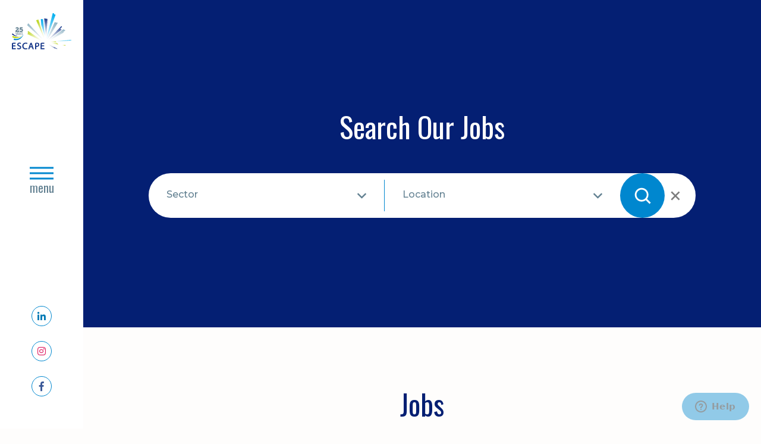

--- FILE ---
content_type: text/html;charset=UTF-8
request_url: https://www.escaperecruitment.com/cm/jobs
body_size: 18114
content:
<!DOCTYPE html>
<html lang="en">
<head>
	<meta http-equiv="Content-Type" content="text/html; charset=utf-8" />
	<meta http-equiv="X-UA-Compatible" content="IE=edge">
    <meta name="viewport" content="width=device-width, initial-scale=1">

	<meta name="robots" content="noopd, noydir, index, follow" />

    <title>Jobs - Escape Recruitment Services</title>
		<meta property="og:title" content="Jobs - Escape Recruitment Services"/>
    <meta name="description" content=""/>
	<meta property="og:description" content=""/>

	<meta property="fb:app_id" content="966242223397117" />

	<meta property="og:url" content="https://www.escaperecruitment.com/cm/jobs"/>
	<meta property="og:image" content="https://www.escaperecruitment.com/imglib/meta/1200.jpg?ver=1" />
	<!--  Image for Linkedin and Facebook share -->
   	<meta property="og:image:width" content="1200" />
   	<meta property="og:image:height" content="628" />
	<meta name="twitter:card" content="summary_large_image"/>
	<meta name="twitter:url" content="https://www.escaperecruitment.com/cm/jobs"/>
	<meta name="twitter:title" content="Jobs - Escape Recruitment Services"/>
	<meta name="twitter:description" content=""/>
	<meta name="twitter:image" content="https://www.escaperecruitment.com/imglib/meta/1200.jpg?ver=1"/>

    <meta name="keywords" content=""/>
        <!--[if lt IE 9]><script type="text/javascript" src="/js/PIE.js"></script><![endif]-->
	<link rel="stylesheet" type="text/css" href="/css/fonts.css" />
	<link href="https://fonts.googleapis.com/css2?family=Montserrat:wght@300;500&family=Oswald:wght@400;600&display=swap" rel="stylesheet">
	<link rel="stylesheet" type="text/css" href="/css/font-awesome.css" media="all" />
	<link rel="stylesheet" type="text/css" href="/css/slick.css"/>
	<link rel="stylesheet" type="text/css" href="/css/aos.css" media="all" />
	<link rel="stylesheet" href="/css/bootstrap-grid.min.css">
	<link rel="stylesheet" type="text/css" href="/css/main/less/main.min.css?ver=3" />
	<link rel="shortcut icon" href="/images/fav.ico" />
	<script type="text/javascript" src="/js/jquery/jquery.js"></script>
	<script type="text/javascript" src="/js/slick.min.js"></script>
	<script type="text/javascript">var jq = jQuery.noConflict();</script>
<script type="text/javascript">
    jQuery(window).load(function() {
        AOS.init({
            easing: 'ease-out',
            delay: 100,
            once: true,
            disable: window.innerWidth < 1200
        });
    });
</script>
<script type="text/javascript">
    jQuery(document).ready(function () {
        jQuery('.g-recaptcha').each(function() {
              var input = jQuery(this).parent().find('input');
              if(jQuery(input).get(0).hasAttribute('value'))
                jQuery(input).removeAttr('value');
        });

        jQuery(document).find('.button').each(function() {
            if(jQuery(this).parents('form').find('.captcha').length > 0){
                jQuery(this).on('click', function (event) {
                    var texts = "";
                    jQuery(this).parents('form').find('.error_required').each(function() { texts +=jQuery(this).text();});

                    if (texts == "") {
                        var widgetId = jQuery(this).parents('form').find('.widget-id').val();
                        grecaptcha.execute(widgetId);
                    }

                });
            }
        });
    });
   </script>
 <!--Start of Zendesk Chat Script--><script type="text/javascript">window.$zopim||(function(d,s){var z=$zopim=function(c){z._.push(c)},$=z.s=d.createElement(s),e=d.getElementsByTagName(s)[0];z.set=function(o){z.set._.push(o)};z._=[];z.set._=[];$.async=!0;$.setAttribute("charset","utf-8");$.src="https://v2.zopim.com/?4YhJ9ZljxVUtd7RJzYrDTTSeNMtpw9ue";z.t=+new Date;$.type="text/javascript";e.parentNode.insertBefore($,e)})(document,"script");</script><!--End of Zendesk Chat Script--><!-- Start cookieyes banner --> <script id="cookieyes" type="text/javascript" src="https://cdn-cookieyes.com/client_data/3aad1f61fc4b0579a1d2e8e9/script.js"></script> <!-- End cookieyes banner --><script type="text/javascript">  var _gaq = _gaq || [];  _gaq.push(['_setAccount', 'UA-11175141-1']);  _gaq.push(['_trackPageview']);  (function() {    var ga = document.createElement('script'); ga.type = 'text/javascript'; ga.async = true;    ga.src = ('https:' == document.location.protocol ? 'https://ssl' : 'http://www') + '.google-analytics.com/ga.js';    var s = document.getElementsByTagName('script')[0]; s.parentNode.insertBefore(ga, s);  })();<meta name="google-site-verification" content="XfwL6-GB3BVUm-lh6ozRjaxN2VWXeD33zDAoJOdtPBs" /><!-- Facebook Pixel Code --><script>!function(f,b,e,v,n,t,s){if(f.fbq)return;n=f.fbq=function(){n.callMethod?n.callMethod.apply(n,arguments):n.queue.push(arguments)};if(!f._fbq)f._fbq=n;n.push=n;n.loaded=!0;n.version='2.0';n.queue=[];t=b.createElement(e);t.async=!0;t.src=v;s=b.getElementsByTagName(e)[0];s.parentNode.insertBefore(t,s)}(window,document,'script','https://connect.facebook.net/en_US/fbevents.js');fbq('init', '1129437173828087'); // Insert your pixel ID here.fbq('track', 'PageView');</script><noscript><img height="1" width="1" style="display:none"src="https://www.facebook.com/tr?id=1129437173828087&ev=PageView&noscript=1"/></noscript><!-- DO NOT MODIFY --><!-- End Facebook Pixel Code --><script>fbq('track', 'Search', {search_string: 'gas engineer'});</script><script>fbq('track', 'ViewContent');</script><!-- Global site tag (gtag.js) - Google Analytics --><script async src="https://www.googletagmanager.com/gtag/js?id=UA-86799674-1"></script><script>  window.dataLayer = window.dataLayer || [];  function gtag(){dataLayer.push(arguments);}  gtag('js', new Date());  gtag('config', 'UA-86799674-1');</script><html>  <head>    <title>IFrame PowerForm Sample</title>    <style type="text/css">      body { background-color: #fefdfc;}      p.description { width: 500px; border: 1px solid #cfc; padding: 20px; }      .form_cont { border: 1px solid #cfc; padding: 20px; width: 500px; background-color: #dee5e9;}      .top_cont { width: 500px; margin-left: auto; margin-right: auto; }      #dswpf { width: 500px; height: 500px;}    </style>  </head><script type="text/javascript">
    var errorMessages = {
        'required'					: 'Please complete this mandatory field',
        'password_equals_invalid'	: 'Passwords must be equals',
        'email_equals_invalid'		: 'Emails must be equals',
        'email_invalid' 			: 'Email is invalid',
        'file_size_invalid' 		: 'File must have size below limit',
        'file_type_invalid' 		: 'File Type is invalid'
    }
</script>
<style>
    #js-warning div {
        background-color: #FFFFFF;
        height: 100%;
        position: fixed;
        width: 100%;
        z-index: 9999;
    }
</style>
</head>

<body>
   <noscript id="js-warning">
   <div>
      Please enable JavaScript in Your browser!
   </div>
</noscript>
<div class="body-overlay"></div>
<script type="text/javascript">
      jQuery(window).load(function(){
          var formError = jQuery(document).find('form:not(#quickreg,#quickLoginForm) .errmsg span');
          if (formError.length != 0) {
              scrollToElem(jQuery(formError[0]).parents('form'));
          } else {
              

          }
      });
    function scrollToElem(elem, func) {
        var headerWrap = jQuery('.top-part');
        headerWrap.addClass('fixed-header');
        var fixedMenuHeight = headerWrap.outerHeight(true);
        headerWrap.removeClass('fixed-header');
        var scrollValue = elem.offset().top;
        if (scrollValue > fixedMenuHeight) {
            scrollValue -= (fixedMenuHeight + headerWrap.outerHeight(true) + 10);
        }
        jQuery('html, body').animate({
            scrollTop: scrollValue
        }, 1000, func);
    }
  </script>
<script type="text/javascript">
    jQuery(document).ready(function(){
        jQuery('.to-top').click(function () {
            jQuery('body,html').animate({
                scrollTop: 0
            }, 400);
            return false;
        });

        var headerHeight = jQuery('.top-part').outerHeight(true);
        var isHomeHeader = ('' === 'true');

         jQuery(window).scroll(function () {
            if (jQuery(this).scrollTop() > 0) {
                jQuery('.to-top').addClass("visible");
            } else {
                jQuery('.to-top').removeClass("visible");
            }
             var headerWrap = jQuery('.top-part');

             if (jQuery(this).scrollTop() > headerHeight) {
                 if (isHomeHeader) {
                    headerWrap.removeClass('home-header');
                   }
                 if (!headerWrap.hasClass('fixed-header')) {
                     if (headerWrap.css('position') != 'fixed') {
                         headerWrap.addClass('fixed-header');
                         headerWrap.css('display', 'none');
                         headerWrap.slideDown(300);
                         headerHeight = jQuery('.top-part').outerHeight(true);
                     }
                 }
             } else {
                 headerWrap.removeClass('fixed-header');
                 headerHeight = jQuery('.top-part').outerHeight(true);
                 if (isHomeHeader) {
                    headerWrap.addClass('home-header');
                }
             }
        });
    });
</script>
<nav class="navbar navbar-default">
	<div class="collapse navbar-collapse">
		<ul class="nav navbar-nav">
			<li class="">
							<a href="/" class="">
								Home</a>
							</li>
					<li class="active open dropdown">
							<a href="/cm/jobs" class="dropdown-toggle disabled">
								Jobs<span class="caret"></span></a>
							<ul class="dropdown-menu" style="display:block;">
									<li class="">
													<a href="/cm/jobs/campaigns" class="">
														Featured Employers</a>
													</li>
											<li class="">
													<a href="/cm/jobs/set-job-alerts" class="">
														Create a job alert</a>
													</li>
											<li class="">
													<a href="/cm/jobs/technical-production-management" class="">
														Technical & Production Management</a>
													</li>
											<li class="">
													<a href="/cm/jobs/engineering-manufacturing-technical" class="">
														Engineering, Manufacturing & Technical</a>
													</li>
											<li class="">
													<a href="/cm/jobs/manufacturing-trades" class="">
														Manufacturing Trades</a>
													</li>
											<li class="">
													<a href="/cm/jobs/equipment-maintenance-asset-care" class="">
														Equipment Maintenance & Asset Care</a>
													</li>
											<li class="">
													<a href="/cm/jobs/supply-chain" class="">
														Supply Chain</a>
													</li>
											<li class="">
													<a href="/cm/jobs/biotech-life-sciences" class="">
														Biotech & Life Sciences</a>
													</li>
											<li class="">
													<a href="/cm/jobs/manufacturing-production-warehouse-operators" class="">
														Manufacturing, Production & Warehouse Operators</a>
													</li>
											<li class="">
													<a href="/cm/jobs/commercial-administration" class="">
														Commercial & Administration</a>
													</li>
											<li class="">
													<a href="/cm/jobs/hr-and-learning-development" class="">
														HR and Learning & Development</a>
													</li>
											<li class="">
													<a href="/cm/jobs/accountancy-finance" class="">
														Accountancy & Finance</a>
													</li>
											<li class="">
													<a href="/cm/jobs/health-safety-and-occupational-health" class="">
														Health & Safety and Occupational Health</a>
													</li>
											</ul>
							</li>
					<li class="">
							<a href="/cm/submit-cv" class="">
								Send us your CV</a>
							</li>
					<li class=" dropdown">
							<a href="/cm/hirers" class="dropdown-toggle disabled">
								Hirers<span class="caret"></span></a>
							<ul class="dropdown-menu" >
									<li class="">
													<a href="/cm/hirers/candidate-profile-search" class="">
														Search our Featured Candidates</a>
													</li>
											<li class="">
													<a href="/cm/hirers/profile-alert" class="">
														Set up Alert</a>
													</li>
											<li class="">
													<a href="/cm/hirers/testimonials" class="">
														Testimonials</a>
													</li>
											<li class="">
													<a href="/cm/hirers/our-recruitment-service" class="">
														Our Recruitment Services</a>
													</li>
											</ul>
							</li>
					<li class="">
							<a href="/cm/meet-our-team" class="">
								About Us</a>
							</li>
					<li class="">
							<a href="/cm/blog" class="">
								Resources</a>
							</li>
					<li class="">
							<a href="/cm/contact-us" class="">
								Contact Us</a>
							</li>
					</ul>
	</div>
</nav>
<header class="landing-nav">
    <a title="Escape Recruitment Services" class="logo" href="/">
        <?xml version="1.0" encoding="utf-8"?>
<!-- Generator: Adobe Illustrator 25.3.1, SVG Export Plug-In . SVG Version: 6.00 Build 0)  -->
<svg width="650" height="399" viewBox="0 0 650 399" fill="none" xmlns="http://www.w3.org/2000/svg">
	<path d="M215.795 326.352C215.349 325.312 214.309 325.46 214.309 325.46C204.792 325.609 201.372 328.88 198.696 336.165C197.06 340.476 177.879 397.564 177.879 397.564H190.964L197.952 376.156H219.513L226.799 397.564H240.032L215.795 326.352ZM200.926 365.303L208.51 341.814L216.39 365.303H200.926Z" fill="#19398A"/>
	<path d="M0.0429688 338.841C0.0429688 334.084 2.42205 325.461 16.1017 325.461H41.3795V336.611C41.3795 336.611 16.5478 336.611 13.2766 336.611C13.2766 339.436 13.2766 351.775 13.2766 354.6C16.3991 354.6 39.7438 354.6 39.7438 354.6V365.601C39.7438 365.601 16.3991 365.601 13.2766 365.601C13.2766 368.426 13.2766 383.739 13.2766 386.563C16.5478 386.563 42.8664 386.563 42.8664 386.563V397.714H0.0429688V338.841Z" fill="#19398A"/>
	<path d="M313.489 338.544C313.489 333.787 315.868 325.164 329.547 325.164H354.825V336.314C354.825 336.314 329.993 336.314 326.722 336.314C326.722 339.139 326.722 351.478 326.722 354.303C329.845 354.303 353.189 354.303 353.189 354.303V365.304C353.189 365.304 329.845 365.304 326.722 365.304C326.722 368.129 326.722 383.442 326.722 386.267C329.993 386.267 356.312 386.267 356.312 386.267V397.417H313.34V338.544H313.489Z" fill="#19398A"/>
	<path d="M58.4799 344.641C58.4799 354.156 64.725 361.143 77.6612 365.752C87.3262 369.32 89.2592 372.888 89.2592 377.497C89.2592 383.592 84.6497 387.309 76.769 387.309C71.5648 387.309 66.2119 385.822 62.0485 383.146L59.9668 381.808L56.5469 392.81L57.7364 393.553C61.8998 396.378 69.4831 398.31 76.1743 398.31C95.0582 398.31 101.749 386.714 101.749 376.753C101.749 366.495 96.3964 360.103 83.3115 355.048C73.9439 351.331 70.8213 348.655 70.8213 343.6C70.8213 339.735 73.6465 335.126 81.8246 335.126C87.0288 335.126 91.3409 336.613 93.72 338.1L95.653 339.289L99.3703 328.436L98.0321 327.693C96.2477 326.652 90.8948 324.125 82.122 324.125C68.2936 324.274 58.4799 332.748 58.4799 344.641Z" fill="#19398A"/>
	<path d="M113.645 362.036C113.645 384.187 127.622 398.46 149.182 398.46C158.252 398.46 164.943 396.676 168.066 395.04L169.404 394.445L166.876 383.741L164.795 384.782C161.375 386.417 156.171 387.458 151.115 387.458C135.948 387.458 126.729 377.943 126.729 361.887C126.729 345.385 135.948 335.573 151.561 335.573C158.104 335.573 162.416 337.208 164.349 338.249L166.282 339.141L169.553 328.437L168.215 327.694C166.728 326.95 161.226 324.423 151.115 324.423C128.662 324.274 113.645 339.438 113.645 362.036Z" fill="#19398A"/>
	<path d="M293.415 331.111C288.954 327.097 282.114 325.016 273.044 325.016H270.368C256.539 325.016 254.16 333.638 254.16 338.396V397.417H266.65C266.65 397.417 266.65 373.927 266.65 370.359C268.435 370.508 270.219 370.657 271.855 370.657C281.222 370.657 289.103 367.832 294.01 362.629C297.876 358.763 299.809 353.411 299.809 346.721C300.255 340.328 297.876 334.828 293.415 331.111ZM272.301 359.953C270.07 359.953 268.286 359.804 266.799 359.507C266.799 356.979 266.799 338.693 266.799 336.017C268.137 335.868 270.368 335.571 273.341 335.571C279.884 335.571 287.616 337.652 287.616 347.167C287.616 355.344 282.114 359.953 272.301 359.953Z" fill="#19398A"/>
	<path d="M324.492 305.388C324.492 303.604 324.64 301.671 324.938 299.887L178.624 196.555L171.19 209.341L178.773 214.694L169.852 230.751L324.492 305.388Z" fill="url(#paint0_linear_1471_20100)"/>
	<path d="M332.522 279.665L178.477 111.211L166.879 133.364L329.4 284.869C330.441 283.085 331.481 281.301 332.522 279.665Z" fill="url(#paint1_linear_1471_20100)"/>
	<path d="M351.704 263.166L289.104 70.3281L264.719 78.9516L346.5 265.991C348.284 264.95 349.919 264.058 351.704 263.166Z" fill="url(#paint2_linear_1471_20100)"/>
	<path d="M320.921 128.462L316.609 65.2734L339.211 67.6523L362.853 262.869L320.921 128.462Z" fill="url(#paint3_linear_1471_20100)"/>
	<path d="M431.402 327.242L493.853 328.283L507.533 344.934L434.971 334.824L431.402 327.242Z" fill="url(#paint4_linear_1471_20100)"/>
	<path d="M398.094 345.234L401.811 340.328L455.489 372.738L459.652 369.467L496.974 392.659L494.298 395.484L477.049 387.307L471.696 391.173L398.094 345.234Z" fill="url(#paint5_linear_1471_20100)"/>
	<path d="M495.191 307.175L497.422 313.122L649.237 300.485L647.006 294.984L495.191 307.175Z" fill="url(#paint6_linear_1471_20100)"/>
	<path d="M545.449 349.398L584.704 349.844L585.299 360.251L545.895 354.156L545.449 349.398Z" fill="url(#paint7_linear_1471_20100)"/>
	<path d="M371.774 258.702C373.707 258.702 375.64 258.85 377.573 258.999L388.725 63.9311L353.039 58.2812L371.328 258.702C371.477 258.702 371.626 258.702 371.774 258.702Z" fill="url(#paint8_linear_1471_20100)"/>
	<path d="M381.591 281.749L477.943 17.3956L460.249 11.8944L462.777 2.9736L446.569 0L376.535 280.113C378.171 280.559 379.806 281.154 381.591 281.749Z" fill="url(#paint9_linear_1471_20100)"/>
	<path d="M389.768 291.265L502.18 106.456L467.683 100.062L383.672 287.102C385.754 288.44 387.835 289.778 389.768 291.265Z" fill="url(#paint10_linear_1471_20100)"/>
	<path d="M548.123 149.722L540.094 143.18L396.457 292.752C397.498 294.239 398.539 295.874 399.431 297.509L417.125 281.006L544.406 182.134L528.793 173.956L548.123 149.722Z" fill="url(#paint11_linear_1471_20100)"/>
	<path d="M585.743 189.418L562.845 177.375L416.383 290.669C417.126 292.899 417.721 295.13 418.167 297.508L568.049 213.356L560.912 209.49L585.743 189.418Z" fill="url(#paint12_linear_1471_20100)"/>
	<path d="M417.273 318.92L485.523 320.11L475.71 309.852L418.612 313.122C418.166 315.204 417.868 316.988 417.273 318.92Z" fill="url(#paint13_linear_1471_20100)"/>
	<mask id="mask0_1471_20100" style="mask-type:luminance" maskUnits="userSpaceOnUse" x="0" y="223" width="79" height="37">
		<path d="M0 223.336H78.7301V259.775H0V223.336Z" fill="white"/>
	</mask>
	<g mask="url(#mask0_1471_20100)">
		<path fill-rule="evenodd" clip-rule="evenodd" d="M0.0703125 233.276C21.1546 250.296 49.0516 259.969 78.4258 258.604C50.5158 255.52 25.1079 242.613 7.20176 223.336L0.0703125 233.276Z" fill="#041F73"/>
	</g>
	<path fill-rule="evenodd" clip-rule="evenodd" d="M3.92578 264.753C36.8183 282.389 79.0299 277.005 111.47 248.719C78.8017 269.025 39.9663 269.206 10.6869 249.158L3.92578 264.753Z" fill="#BDD600"/>
	<mask id="mask1_1471_20100" style="mask-type:luminance" maskUnits="userSpaceOnUse" x="18" y="228" width="113" height="72">
		<path d="M18.0977 228.906H130.53V299.467H18.0977V228.906Z" fill="white"/>
	</mask>
	<g mask="url(#mask1_1471_20100)">
		<path fill-rule="evenodd" clip-rule="evenodd" d="M18.8984 295.597C20.1818 295.989 21.478 296.351 22.7914 296.678C66.8634 307.608 113.369 277.763 130.078 229.273C109.674 268.391 68.6118 290.847 29.4664 281.139C27.3477 280.614 25.272 280.002 23.2393 279.309L18.8984 295.597Z" fill="#0087CF"/>
	</g>
	<path d="M46.7448 172.523L38.7693 164.116C44.0274 158.018 50.4225 154.969 57.9587 154.969C61.2531 154.969 64.216 155.623 66.8472 156.933C69.4741 158.233 71.5756 160.085 73.1518 162.497C74.7236 164.9 75.5117 167.777 75.5117 171.128C75.5117 173.931 75.0682 176.24 74.1853 178.053C73.2982 179.87 71.9847 181.494 70.2406 182.928C68.4922 184.353 66.3175 185.925 63.7121 187.648C62.5278 188.385 61.1842 189.345 59.6813 190.525C58.187 191.696 56.7874 192.915 55.4782 194.177C54.1777 195.43 53.2303 196.546 52.636 197.519H65.6242V191.627H78.0094V207.338H38.1836V196.641C39.5617 194.427 40.7545 192.635 41.7665 191.266C42.7742 189.888 43.8336 188.66 44.9361 187.579C46.0385 186.49 47.3735 185.331 48.9497 184.099C50.2804 182.919 51.6929 181.838 53.1872 180.861C54.6901 179.874 56.1026 178.905 57.4247 177.949C58.7554 176.985 59.8535 176.003 60.7148 175.004C61.5761 173.996 62.0068 172.919 62.0068 171.782C62.0068 169.913 61.4039 168.63 60.1981 167.941C58.9923 167.251 57.5281 166.907 55.8055 166.907C54.4834 166.907 53.2776 167.217 52.1881 167.837C51.1072 168.457 50.1124 169.198 49.208 170.059C48.2994 170.912 47.4769 171.73 46.7448 172.523Z" fill="#628091"/>
	<path d="M97.4232 166.78L96.1657 173.929C96.9107 173.438 97.9658 173.016 99.3353 172.671C100.713 172.327 102.315 172.155 104.141 172.155C107.035 172.155 109.783 172.822 112.392 174.153C114.998 175.488 117.134 177.443 118.8 180.027C120.476 182.603 121.315 185.807 121.315 189.64C121.315 192.741 120.678 195.463 119.403 197.805C118.129 200.14 116.432 202.078 114.322 203.628C112.207 205.178 109.83 206.35 107.19 207.142C104.559 207.922 101.919 208.314 99.2664 208.314C96.8074 208.314 94.3613 207.883 91.9282 207.022C89.4908 206.16 87.316 205.054 85.3997 203.697C83.479 202.345 82.0062 200.906 80.9727 199.39L89.0171 191.052C90.4382 192.525 91.9842 193.804 93.6508 194.894C95.326 195.975 97.2208 196.513 99.3353 196.513C101.803 196.513 103.771 195.816 105.244 194.412C106.712 192.999 107.449 191.238 107.449 189.123C107.449 187.159 106.725 185.48 105.278 184.076C103.831 182.676 102.048 181.974 99.9382 181.974C98.2587 181.974 96.8806 182.331 95.804 183.042C94.7231 183.757 93.7886 184.532 92.9962 185.368L83.5565 181.164L88.0524 155.789H117.267V166.78H97.4232Z" fill="#628091"/>
	<path d="M50.7562 212.023H54.5975L49.7743 241.723C49.5331 243.342 49.2274 244.393 48.8613 244.875C48.5039 245.366 48.1077 245.685 47.6728 245.823C47.2335 245.96 46.6607 246.029 45.9502 246.029H42.0399V243.015H43.418C44.7702 243.015 45.5238 242.86 45.6746 242.549C45.7865 242.412 45.8468 242.136 45.8468 241.723C45.8468 241.309 45.7952 240.775 45.6918 240.12L40.9375 212.023H44.7961L46.8976 227.166L47.7417 235.056H48.1034L48.8613 227.166L50.7562 212.023Z" fill="#628091"/>
	<path d="M57.6914 221.035C57.6914 217.362 58.3503 214.808 59.6724 213.37C60.7059 212.233 62.2304 211.664 64.2544 211.664C67.1828 211.664 69.0173 212.922 69.7666 215.437C70.18 216.862 70.3868 218.787 70.3868 221.208V226.703H61.6878V232.509C61.6878 235.037 61.8859 236.617 62.2907 237.246C62.6912 237.866 63.3242 238.176 64.1855 238.176C65.0554 238.176 65.6368 237.814 65.9253 237.091C66.2224 236.359 66.3775 235.571 66.3904 234.731C66.399 233.882 66.4076 233.163 66.4076 232.577V230.217H70.3179V231.475C70.3179 234.567 70.0982 236.729 69.6633 237.969C69.224 239.21 68.5651 240.106 67.6823 240.657C66.8081 241.208 65.7186 241.484 64.4094 241.484C63.1089 241.484 62.071 241.32 61.2916 241.001C60.5078 240.67 59.8877 240.235 59.4312 239.692C58.9704 239.141 58.5613 238.275 58.2082 237.091C57.8637 235.898 57.6914 233.981 57.6914 231.337V221.035ZM66.4076 220.295C66.4076 218.227 66.3301 216.983 66.1837 216.556C66.033 216.122 65.8435 215.743 65.6152 215.42C65.3827 215.101 64.965 214.937 64.3578 214.937C63.1864 214.937 62.4457 215.428 62.1356 216.401C61.8256 217.379 61.6705 218.723 61.6705 220.433V224.016H66.4076V220.295Z" fill="#628091"/>
	<path d="M83.9987 225.084C82.3666 225.82 81.2771 226.389 80.7259 226.789C80.1832 227.194 79.7698 227.664 79.4856 228.202C79.21 228.732 79.0722 229.61 79.0722 230.838V233.542C79.0722 235.243 79.2186 236.445 79.5201 237.143C79.8172 237.832 80.3297 238.176 81.0531 238.176C81.7852 238.176 82.414 237.965 82.9307 237.539C83.4475 237.117 83.8006 236.656 83.9987 236.161V225.084ZM75.4203 220.433C75.4203 216.91 75.9716 214.567 77.074 213.404C78.1764 212.245 79.744 211.664 81.7766 211.664C83.8093 211.664 85.2777 212.159 86.1864 213.146C87.1037 214.123 87.6678 215.695 87.8745 217.866C87.965 218.809 88.0123 219.959 88.0123 221.311V241.139H84.016V238.607C83.8093 239.309 83.3528 239.951 82.6551 240.536C81.9532 241.113 81.0876 241.398 80.0541 241.398C76.7467 241.398 75.0801 238.822 75.0586 233.663V230.82C75.0586 229.158 75.5108 227.732 76.4194 226.548C77.3367 225.368 79.8646 224.016 83.9987 222.5V220.243C83.9987 217.741 83.8136 216.238 83.4475 215.73C83.0901 215.226 82.47 214.972 81.5871 214.972C80.7129 214.972 80.1273 215.359 79.8301 216.126C79.5287 216.884 79.3822 218.262 79.3822 220.26V221.277H75.4203V220.433Z" fill="#628091"/>
	<path d="M102.385 211.664C102.441 211.664 102.472 212.504 102.472 214.179L102.454 215.041C100.12 215.041 98.4494 215.85 97.4417 217.47V241.139H93.4453V212.009H97.4417V215.247C97.7733 214.11 98.3633 213.232 99.2159 212.612C100.064 211.983 101.119 211.664 102.385 211.664Z" fill="#628091"/>
	<path d="M117.702 234.455C117.689 239.175 115.609 241.535 111.466 241.535C109.365 241.535 107.788 240.872 106.746 239.537C105.7 238.193 105.179 236.049 105.179 233.094V230.906H109.037V233.077C109.037 236.445 109.799 238.125 111.328 238.125C112.164 238.125 112.767 237.857 113.137 237.315C113.516 236.777 113.705 235.829 113.705 234.472C113.705 232.371 112.732 230.368 110.794 228.46C110.644 228.314 110.303 227.991 109.778 227.496C109.248 227.005 108.899 226.669 108.727 226.496C106.199 224.085 104.938 221.427 104.938 218.52C104.938 216.212 105.48 214.498 106.574 213.37C107.663 212.233 109.209 211.664 111.208 211.664C112.573 211.664 113.68 211.94 114.532 212.491C116.324 213.654 117.219 216.401 117.219 220.743V222.138H113.43V220.122C113.43 218.426 113.262 217.159 112.93 216.333C112.594 215.497 112.026 215.075 111.225 215.075C110.433 215.075 109.834 215.329 109.433 215.833C109.029 216.341 108.831 217.194 108.831 218.4C108.831 220.286 109.713 222.112 111.483 223.878L113.585 225.842C116.328 228.46 117.702 231.333 117.702 234.455Z" fill="#628091"/>
	<defs>
		<linearGradient id="paint0_linear_1471_20100" x1="335.812" y1="305.844" x2="172.999" y2="212.906" gradientUnits="userSpaceOnUse">
			<stop stop-color="white"/>
			<stop offset="0.1019" stop-color="#FDFEF8"/>
			<stop offset="0.2478" stop-color="#F7FAE5"/>
			<stop offset="0.4204" stop-color="#EEF4C6"/>
			<stop offset="0.6133" stop-color="#E1EC9B"/>
			<stop offset="0.8204" stop-color="#D1E264"/>
			<stop offset="1" stop-color="#C1D82F"/>
		</linearGradient>
		<linearGradient id="paint1_linear_1471_20100" x1="238.722" y1="268.91" x2="263.87" y2="126.282" gradientUnits="userSpaceOnUse">
			<stop stop-color="white"/>
			<stop offset="0.3507" stop-color="#D4E2E9"/>
			<stop offset="0.7839" stop-color="#A4C2D0"/>
			<stop offset="1" stop-color="#92B6C7"/>
		</linearGradient>
		<linearGradient id="paint2_linear_1471_20100" x1="363.368" y1="296.979" x2="286.802" y2="99.9703" gradientUnits="userSpaceOnUse">
			<stop stop-color="white"/>
			<stop offset="0.1019" stop-color="#FDFEF8"/>
			<stop offset="0.2478" stop-color="#F7FAE5"/>
			<stop offset="0.4204" stop-color="#EEF4C6"/>
			<stop offset="0.6133" stop-color="#E1EC9B"/>
			<stop offset="0.8204" stop-color="#D1E264"/>
			<stop offset="1" stop-color="#C1D82F"/>
		</linearGradient>
		<linearGradient id="paint3_linear_1471_20100" x1="323.548" y1="255.964" x2="356.231" y2="70.5927" gradientUnits="userSpaceOnUse">
			<stop stop-color="white"/>
			<stop offset="0.017534" stop-color="#FAFDFF"/>
			<stop offset="0.388" stop-color="#90DCF8"/>
			<stop offset="0.6856" stop-color="#43C3F3"/>
			<stop offset="0.8958" stop-color="#13B4F0"/>
			<stop offset="1" stop-color="#00AEEF"/>
		</linearGradient>
		<linearGradient id="paint4_linear_1471_20100" x1="431.342" y1="336.057" x2="507.58" y2="336.057" gradientUnits="userSpaceOnUse">
			<stop stop-color="white"/>
			<stop offset="0.1019" stop-color="#FDFEF8"/>
			<stop offset="0.2478" stop-color="#F7FAE5"/>
			<stop offset="0.4204" stop-color="#EEF4C6"/>
			<stop offset="0.6133" stop-color="#E1EC9B"/>
			<stop offset="0.8204" stop-color="#D1E264"/>
			<stop offset="1" stop-color="#C1D82F"/>
		</linearGradient>
		<linearGradient id="paint5_linear_1471_20100" x1="398.079" y1="367.855" x2="497.035" y2="367.855" gradientUnits="userSpaceOnUse">
			<stop stop-color="white"/>
			<stop offset="0.0916525" stop-color="#F6F7FA"/>
			<stop offset="0.2438" stop-color="#DCE1ED"/>
			<stop offset="0.4375" stop-color="#B3BED8"/>
			<stop offset="0.6653" stop-color="#7A8CBB"/>
			<stop offset="0.919" stop-color="#324E97"/>
			<stop offset="1" stop-color="#19398A"/>
		</linearGradient>
		<linearGradient id="paint6_linear_1471_20100" x1="568.305" y1="325.652" x2="575.915" y2="282.487" gradientUnits="userSpaceOnUse">
			<stop stop-color="white"/>
			<stop offset="0.017534" stop-color="#FAFDFF"/>
			<stop offset="0.388" stop-color="#90DCF8"/>
			<stop offset="0.6856" stop-color="#43C3F3"/>
			<stop offset="0.8958" stop-color="#13B4F0"/>
			<stop offset="1" stop-color="#00AEEF"/>
		</linearGradient>
		<linearGradient id="paint7_linear_1471_20100" x1="545.392" y1="354.756" x2="585.324" y2="354.756" gradientUnits="userSpaceOnUse">
			<stop stop-color="white"/>
			<stop offset="0.1019" stop-color="#FDFEF8"/>
			<stop offset="0.2478" stop-color="#F7FAE5"/>
			<stop offset="0.4204" stop-color="#EEF4C6"/>
			<stop offset="0.6133" stop-color="#E1EC9B"/>
			<stop offset="0.8204" stop-color="#D1E264"/>
			<stop offset="1" stop-color="#C1D82F"/>
		</linearGradient>
		<linearGradient id="paint8_linear_1471_20100" x1="348.397" y1="254.678" x2="382.215" y2="62.8682" gradientUnits="userSpaceOnUse">
			<stop stop-color="white"/>
			<stop offset="0.0916525" stop-color="#F6F7FA"/>
			<stop offset="0.2438" stop-color="#DCE1ED"/>
			<stop offset="0.4375" stop-color="#B3BED8"/>
			<stop offset="0.6653" stop-color="#7A8CBB"/>
			<stop offset="0.919" stop-color="#324E97"/>
			<stop offset="1" stop-color="#19398A"/>
		</linearGradient>
		<linearGradient id="paint9_linear_1471_20100" x1="403.042" y1="285.511" x2="453.175" y2="1.17344" gradientUnits="userSpaceOnUse">
			<stop stop-color="white"/>
			<stop offset="0.017534" stop-color="#FAFDFF"/>
			<stop offset="0.388" stop-color="#90DCF8"/>
			<stop offset="0.6856" stop-color="#43C3F3"/>
			<stop offset="0.8958" stop-color="#13B4F0"/>
			<stop offset="1" stop-color="#00AEEF"/>
		</linearGradient>
		<linearGradient id="paint10_linear_1471_20100" x1="425.137" y1="297.529" x2="460.199" y2="98.666" gradientUnits="userSpaceOnUse">
			<stop stop-color="white"/>
			<stop offset="0.3507" stop-color="#D4E2E9"/>
			<stop offset="0.7839" stop-color="#A4C2D0"/>
			<stop offset="1" stop-color="#92B6C7"/>
		</linearGradient>
		<linearGradient id="paint11_linear_1471_20100" x1="457.884" y1="307.765" x2="488.522" y2="133.995" gradientUnits="userSpaceOnUse">
			<stop stop-color="white"/>
			<stop offset="0.0916525" stop-color="#F6F7FA"/>
			<stop offset="0.2438" stop-color="#DCE1ED"/>
			<stop offset="0.4375" stop-color="#B3BED8"/>
			<stop offset="0.6653" stop-color="#7A8CBB"/>
			<stop offset="0.919" stop-color="#324E97"/>
			<stop offset="1" stop-color="#19398A"/>
		</linearGradient>
		<linearGradient id="paint12_linear_1471_20100" x1="488.825" y1="309.974" x2="513.724" y2="168.755" gradientUnits="userSpaceOnUse">
			<stop stop-color="white"/>
			<stop offset="0.1598" stop-color="#F6F9FA"/>
			<stop offset="0.4248" stop-color="#DCE8ED"/>
			<stop offset="0.7601" stop-color="#B4CCD8"/>
			<stop offset="1" stop-color="#92B6C7"/>
		</linearGradient>
		<linearGradient id="paint13_linear_1471_20100" x1="417.274" y1="314.989" x2="485.494" y2="314.989" gradientUnits="userSpaceOnUse">
			<stop stop-color="white"/>
			<stop offset="0.1019" stop-color="#FDFEF8"/>
			<stop offset="0.2478" stop-color="#F7FAE5"/>
			<stop offset="0.4204" stop-color="#EEF4C6"/>
			<stop offset="0.6133" stop-color="#E1EC9B"/>
			<stop offset="0.8204" stop-color="#D1E264"/>
			<stop offset="1" stop-color="#C1D82F"/>
		</linearGradient>
	</defs>
</svg>
</a>
    <a href="javascript:void(0);" class="navbar-toggle">
        <i><span class="icon"></span></i>
        <span class="text">
            <span class="menu">Menu</span>
            <span class="close">Close</span>
        </span>
    </a>
    <div class="social-wrapper">
        <a class="linkedin" href="https://www.linkedin.com/company/escape-recruitment-services" target="_blank" title="LinkedIn"><span class="fab fa-linkedin-in"></span></a>
        <a class="instagram" href="https://www.instagram.com/escape_recruitment/" target="_blank" title="Instagram"><span class="fab fa-instagram"></span></a>
        <a class="facebook" href="https://www.facebook.com/EscapeRecruitment/" target="_blank" title="Facebook"><span class="fab fa-facebook-f"></span></a>
        </div>
</header>
<div class="main-wrapper">
    <main class="main-wrap">
         <section class="internal-search"  >
		<div class="container">
			<div class="job-search-wrap">
				<h2>Search Our Jobs</h2>
				<div class="job-search-panel doropdown-form">
	<div class="sideBlock job-search">
		<form id="advancedJobSearch" class="search-form clearfix" action="/candidate/job_search/search_by_param_form" method="post" onsubmit="advancedJobSearchOnSubmit();"><input name="currentUri" type="hidden" value="/cm/jobs"/>
		    <div class="fl" data-shortname="sector">
			            <span class="errmsg"></span>
    <!-- custom multiselect -->
        <label>Sector</label>
		<div class="multiselect">
            <select id="criterion468" name="values[0].array" class="multi" title="Sector" tabindex="141" multiple="multiple"><option class="optin-level1" value="48952">Accountancy &amp; Finance</option><option class="optin-level1" value="48950">Commercial &amp; Administration</option><option class="optin-level1" value="48945">Engineering, Manufacturing &amp; Technical</option><option class="optin-level1" value="48946">Equipment Maintenace &amp; Asset Care</option><option class="optin-level1" value="48949">Manufacturing, Production &amp; Warehouse Operators</option><option class="optin-level1" value="49011">Manufacturing Trades</option><option class="optin-level1" value="48947">Supply Chain &amp; Procurement</option></select><input type="hidden" name="_values[0].array" value="1"/><div class="shadowed">
				<div class="body">
					<a href="javascript:void(0)" class="select-btn"><span>&nbsp;</span></a>
				</div>
			</div>
			<div class="opt-list"> <h6>Sector</h6>
				<ul id="criterion468_ul">
		            <li class="optin-level1" onclick=";onMultiSelectValueClick(event, this);" value="48952"><a href="javascript:void(0);">Accountancy & Finance</a></li>
		            <li class="optin-level1" onclick=";onMultiSelectValueClick(event, this);" value="48950"><a href="javascript:void(0);">Commercial & Administration</a></li>
		            <li class="optin-level1" onclick=";onMultiSelectValueClick(event, this);" value="48945"><a href="javascript:void(0);">Engineering, Manufacturing & Technical</a></li>
		            <li class="optin-level1" onclick=";onMultiSelectValueClick(event, this);" value="48946"><a href="javascript:void(0);">Equipment Maintenace & Asset Care</a></li>
		            <li class="optin-level1" onclick=";onMultiSelectValueClick(event, this);" value="48949"><a href="javascript:void(0);">Manufacturing, Production & Warehouse Operators</a></li>
		            <li class="optin-level1" onclick=";onMultiSelectValueClick(event, this);" value="49011"><a href="javascript:void(0);">Manufacturing Trades</a></li>
		            <li class="optin-level1" onclick=";onMultiSelectValueClick(event, this);" value="48947"><a href="javascript:void(0);">Supply Chain & Procurement</a></li>
		            </ul>
				<div class="info-msg"><b>Use Ctrl (Command on Mac) to Select Multiple</b></div>
			</div>
		</div>
        <!-- /custom multiselect -->
    </div>
		            <div class="fl" data-shortname="location">
			            <span class="errmsg"></span>
    <!-- custom multiselect -->
        <label>Location</label>
		<div class="multiselect">
            <select id="criterion451" name="values[1].array" class="multi" title="Location" tabindex="142" multiple="multiple"><option class="optin-level1" value="48438">Argyll and Bute</option><option class="optin-level1" value="48474">East Ayrshire</option><option class="optin-level1" value="48482">Falkirk</option><option class="optin-level1" value="48484">Fife</option><option class="optin-level1" value="48487">Glasgow City</option><option class="optin-level1" value="48510">Midlothian</option><option class="optin-level1" value="48517">North Ayrshire</option><option class="optin-level1" value="48519">North Lanarkshire</option><option class="optin-level1" value="48533">Renfrewshire</option><option class="optin-level1" value="48535">Scottish Borders</option><option class="optin-level1" value="48539">South Ayrshire</option><option class="optin-level1" value="48541">South Lanarkshire</option><option class="optin-level1" value="48544">Stirling</option><option class="optin-level1" value="48554">West Dunbartonshire</option><option class="optin-level1" value="48556">West Lothian</option></select><input type="hidden" name="_values[1].array" value="1"/><div class="shadowed">
				<div class="body">
					<a href="javascript:void(0)" class="select-btn"><span>&nbsp;</span></a>
				</div>
			</div>
			<div class="opt-list"> <h6>Location</h6>
				<ul id="criterion451_ul">
		            <li class="optin-level1" onclick=";onMultiSelectValueClick(event, this);" value="48438"><a href="javascript:void(0);">Argyll and Bute</a></li>
		            <li class="optin-level1" onclick=";onMultiSelectValueClick(event, this);" value="48474"><a href="javascript:void(0);">East Ayrshire</a></li>
		            <li class="optin-level1" onclick=";onMultiSelectValueClick(event, this);" value="48482"><a href="javascript:void(0);">Falkirk</a></li>
		            <li class="optin-level1" onclick=";onMultiSelectValueClick(event, this);" value="48484"><a href="javascript:void(0);">Fife</a></li>
		            <li class="optin-level1" onclick=";onMultiSelectValueClick(event, this);" value="48487"><a href="javascript:void(0);">Glasgow City</a></li>
		            <li class="optin-level1" onclick=";onMultiSelectValueClick(event, this);" value="48510"><a href="javascript:void(0);">Midlothian</a></li>
		            <li class="optin-level1" onclick=";onMultiSelectValueClick(event, this);" value="48517"><a href="javascript:void(0);">North Ayrshire</a></li>
		            <li class="optin-level1" onclick=";onMultiSelectValueClick(event, this);" value="48519"><a href="javascript:void(0);">North Lanarkshire</a></li>
		            <li class="optin-level1" onclick=";onMultiSelectValueClick(event, this);" value="48533"><a href="javascript:void(0);">Renfrewshire</a></li>
		            <li class="optin-level1" onclick=";onMultiSelectValueClick(event, this);" value="48535"><a href="javascript:void(0);">Scottish Borders</a></li>
		            <li class="optin-level1" onclick=";onMultiSelectValueClick(event, this);" value="48539"><a href="javascript:void(0);">South Ayrshire</a></li>
		            <li class="optin-level1" onclick=";onMultiSelectValueClick(event, this);" value="48541"><a href="javascript:void(0);">South Lanarkshire</a></li>
		            <li class="optin-level1" onclick=";onMultiSelectValueClick(event, this);" value="48544"><a href="javascript:void(0);">Stirling</a></li>
		            <li class="optin-level1" onclick=";onMultiSelectValueClick(event, this);" value="48554"><a href="javascript:void(0);">West Dunbartonshire</a></li>
		            <li class="optin-level1" onclick=";onMultiSelectValueClick(event, this);" value="48556"><a href="javascript:void(0);">West Lothian</a></li>
		            </ul>
				<div class="info-msg"><b>Use Ctrl (Command on Mac) to Select Multiple</b></div>
			</div>
		</div>
        <!-- /custom multiselect -->
    </div>
		            <input type="hidden" name="submit.advancedJobSearch" value="Search"/>
            <div class="button">
           		<button type="submit" title='Search'><svg width="26" height="26" viewBox="0 0 26 26" fill="none" xmlns="http://www.w3.org/2000/svg">
	<path d="M11.3337 22C13.7003 21.9995 15.9987 21.2072 17.863 19.7493L23.7243 25.6107L25.6097 23.7253L19.7483 17.864C21.207 15.9996 21.9998 13.7006 22.0003 11.3333C22.0003 5.452 17.215 0.666672 11.3337 0.666672C5.45233 0.666672 0.666992 5.452 0.666992 11.3333C0.666992 17.2147 5.45233 22 11.3337 22ZM11.3337 3.33334C15.7457 3.33334 19.3337 6.92134 19.3337 11.3333C19.3337 15.7453 15.7457 19.3333 11.3337 19.3333C6.92166 19.3333 3.33366 15.7453 3.33366 11.3333C3.33366 6.92134 6.92166 3.33334 11.3337 3.33334Z" fill="white"/>
</svg>
<span>Search</span></button>
           		<a class="left" href="javascript:void(0)" onclick="resetForm(jq(this).parents('form'));" title='Clear Search'><span>Clear</span><svg width="16" height="16" viewBox="0 0 16 16" fill="none" xmlns="http://www.w3.org/2000/svg">
	<path d="M13.5893 0.458664L7.93196 6.11466L2.27596 0.458664L0.390625 2.344L6.04662 8L0.390625 13.656L2.27596 15.5413L7.93196 9.88533L13.5893 15.5413L15.4746 13.656L9.81863 8L15.4746 2.344L13.5893 0.458664Z" fill="#7D7D7D"/>
</svg>
</a>
           		<script>
					function generateAlertURL(baseURL, title){
						var i=0;
						jQuery('#advancedJobSearch').find('input:text, select').each(function(){
								var defValueElem = jQuery.trim(jQuery(this).parents('div.fl').find('div.body').find('span').html()),
									value = jQuery.trim(jQuery(this).val());
				
								if(value!='' && defValueElem!=value){
									var shortname = jQuery(this).parents('div.fl').data('shortname');
									baseURL += (i==0?"?":"&")+(shortname + '='+encodeURIComponent(value));
									i++;				
								}
							
						});
						baseURL += (i==0?"?":"&") + "isAjax=true";
						showQuickDialog(baseURL, title);
					}
				</script>
           	</div>
		</form></div>
</div>

<!-- <script type="text/javascript">
	jQuery('.expand-but').click(function(){
		if (!jQuery(this).hasClass('active')) {
			jQuery(this).addClass('active');
			var formScrollHeight = jQuery('.job-search-panel .search-form').prop('scrollHeight');
			jQuery('.job-search-panel .search-form').animate({'max-height': formScrollHeight + 'px'}, 300, function(){
				jQuery('.job-search-panel').addClass('expanded');
			}); 
		} else {
			jQuery(this).removeClass('active');
			var formStyle = jQuery('.job-search-panel .search-form').attr('style');
			jQuery('.job-search-panel .search-form').removeAttr('style');
			var formScrollHeight = jQuery('.job-search-panel .search-form').height();
			jQuery('.job-search-panel .search-form').attr('style', formStyle);
			jQuery('.job-search-panel').removeClass('expanded');
			jQuery('.job-search-panel .search-form').animate({'max-height': formScrollHeight + 'px'}, 300); 
		}
	});
	jQuery('.fake-search-but').click(function(){
		jQuery('#advancedJobSearch .button button').trigger('click');
	});
	jQuery('.fake-clear-but').click(function(){
		jQuery('#advancedJobSearch .button .left').trigger('click');
	});
</script> --></div>
		</div>
	</section>
	<section class="content-part centered-title">
		<div class="container">
			<article class="wysiwyg-text">
	<h1>Jobs</h1>
	<h5 style="text-align: center;"><a href="https://www.escaperecruitment.com/cm//jobs/set-job-alerts" title="set up job alerts">Click here to set up a job alert</a></h5></article><div class="search-results row">
		<div class="returned-num col-12">
					<b>Returned:</b>&nbsp;69&nbsp;results</div>
				<div class="job-item-wrap col-md-6 col-lg-4 col-xl-3">
						<div class="job-item">
	<div class="job-fields">
		<div class="job-sect-head">
			<a href="/careers/42587/index0/Management-Accountant-Perm-East-Ayrshire-Lh-98543" class="job-title-link">Management Accountant</a>
		</div>
		<div class="job-sect-cont">
			<div class="sector">
				Accountancy & Finance</div>
			<div class="location">
				Kilmarnock</div>
			<div class="salary">
				£40000 - £50000 per annum + + Study Support</div>
			
		</div>
		<div class="small-sdesc">
				If you enjoy getting into the detail behind the numbers and want a role where your analysis genuinely shapes day to day decisions, this one is worth a look.

This Accountant position sits close to operations. You will support the Finance Manager and Finance Director while taking real ownership of inventory, margins and variance analysis. It suits someone who likes understanding how things work on ...</div>
	</div>
	<div class="job-buttons">
		<a class="but-apply" href="/candidate/job_apply_form?isAjax=false&job_id=42587" title="Apply">Apply Now</a>
		<a href="/careers/42587/index0/Management-Accountant-Perm-East-Ayrshire-Lh-98543" class="but-more">Read More</a>
		</div>
</div></div>
				<div class="job-item-wrap col-md-6 col-lg-4 col-xl-3">
						<div class="job-item">
	<div class="job-fields">
		<div class="job-sect-head">
			<a href="/careers/42586/index1/Category-Buyer-Perm-Falkirk-Sjb100573" class="job-title-link">Category Buyer</a>
		</div>
		<div class="job-sect-cont">
			<div class="sector">
				Supply Chain & Procurement</div>
			<div class="location">
				Falkirk</div>
			<div class="salary">
				Hybrid Working</div>
			
		</div>
		<div class="small-sdesc">
				Great opportunity for a Category Buyer to join an established Manufacturing Company....</div>
	</div>
	<div class="job-buttons">
		<a class="but-apply" href="/candidate/job_apply_form?isAjax=false&job_id=42586" title="Apply">Apply Now</a>
		<a href="/careers/42586/index1/Category-Buyer-Perm-Falkirk-Sjb100573" class="but-more">Read More</a>
		</div>
</div></div>
				<div class="job-item-wrap col-md-6 col-lg-4 col-xl-3">
						<div class="job-item">
	<div class="job-fields">
		<div class="job-sect-head">
			<a href="/careers/42585/index2/Demand-Planner-Perm-South-Lanarkshire-Sjb100242" class="job-title-link">Demand Planner</a>
		</div>
		<div class="job-sect-cont">
			<div class="sector">
				Supply Chain & Procurement</div>
			<div class="location">
				East Kilbride</div>
			<div class="salary">
				+ Benefits</div>
			
		</div>
		<div class="small-sdesc">
				Demand Planner opportunity with an FMCG Manufacturer</div>
	</div>
	<div class="job-buttons">
		<a class="but-apply" href="/candidate/job_apply_form?isAjax=false&job_id=42585" title="Apply">Apply Now</a>
		<a href="/careers/42585/index2/Demand-Planner-Perm-South-Lanarkshire-Sjb100242" class="but-more">Read More</a>
		</div>
</div></div>
				<div class="job-item-wrap col-md-6 col-lg-4 col-xl-3">
						<div class="job-item">
	<div class="job-fields">
		<div class="job-sect-head">
			<a href="/careers/42584/index3/Maintenance-Electrician-Dayshift-Perm-Midlothian-Ncr" class="job-title-link">Maintenance Electrician Dayshift</a>
		</div>
		<div class="job-sect-cont">
			<div class="sector">
				Equipment Maintenace & Asset Care</div>
			<div class="location">
				Dalkeith</div>
			<div class="salary">
				Negotiable</div>
			
		</div>
		<div class="small-sdesc">
				Electrical Engineer required on dayshift in East Lothian - great benefits/salary/opportunities!!</div>
	</div>
	<div class="job-buttons">
		<a class="but-apply" href="/candidate/job_apply_form?isAjax=false&job_id=42584" title="Apply">Apply Now</a>
		<a href="/careers/42584/index3/Maintenance-Electrician-Dayshift-Perm-Midlothian-Ncr" class="but-more">Read More</a>
		</div>
</div></div>
				<div class="job-item-wrap col-md-6 col-lg-4 col-xl-3">
						<div class="job-item">
	<div class="job-fields">
		<div class="job-sect-head">
			<a href="/careers/42583/index4/Sales-Administrator-Perm-Glasgow-City-Lh-99646" class="job-title-link">Sales Administrator </a>
		</div>
		<div class="job-sect-cont">
			<div class="sector">
				Commercial & Administration</div>
			<div class="location">
				Glasgow</div>
			<div class="salary">
				£25000 - £30000 per annum</div>
			
		</div>
		<div class="small-sdesc">
				Escape Recruitment Services are recruiting for a Sales Administrator for our client, a successful SME and growing organisation based in Glasgow. This role sits at the heart of the sales function, providing essential administrative and customer support to ensure orders are processed smoothly from initial enquiry through to delivery and after sales follow up.</div>
	</div>
	<div class="job-buttons">
		<a class="but-apply" href="/candidate/job_apply_form?isAjax=false&job_id=42583" title="Apply">Apply Now</a>
		<a href="/careers/42583/index4/Sales-Administrator-Perm-Glasgow-City-Lh-99646" class="but-more">Read More</a>
		</div>
</div></div>
				<div class="job-item-wrap col-md-6 col-lg-4 col-xl-3">
						<div class="job-item">
	<div class="job-fields">
		<div class="job-sect-head">
			<a href="/careers/42582/index5/Production-Operator-Stores-Person-Perm-Fife-Njm" class="job-title-link">Production Operator/stores person</a>
		</div>
		<div class="job-sect-cont">
			<div class="sector">
				Manufacturing, Production & Warehouse Operators</div>
			<div class="location">
				Dunfermline</div>
			<div class="salary">
				Negotiable</div>
			
		</div>
		<div class="small-sdesc">
				Production staff needed!!</div>
	</div>
	<div class="job-buttons">
		<a class="but-apply" href="/candidate/job_apply_form?isAjax=false&job_id=42582" title="Apply">Apply Now</a>
		<a href="/careers/42582/index5/Production-Operator-Stores-Person-Perm-Fife-Njm" class="but-more">Read More</a>
		</div>
</div></div>
				<div class="job-item-wrap col-md-6 col-lg-4 col-xl-3">
						<div class="job-item">
	<div class="job-fields">
		<div class="job-sect-head">
			<a href="/careers/42581/index6/Sales-Account-Manager-Perm-Scottish-Borders-Lh-100143" class="job-title-link">Sales Account Manager</a>
		</div>
		<div class="job-sect-cont">
			<div class="sector">
				Commercial & Administration</div>
			<div class="location">
				Scottish Borders</div>
			<div class="salary">
				£Negotiable + Bonus + Car/Allowance</div>
			
		</div>
		<div class="small-sdesc">
				Escape Recruitment’s Commercial Division is partnering with a leading international manufacturer to recruit a Sales Account Manager. This newly created role offers a fantastic opportunity for someone with account management or B2B sales experience within FMCG or manufacturing, who is ready to take ownership of strategic client accounts and drive growth.</div>
	</div>
	<div class="job-buttons">
		<a class="but-apply" href="/candidate/job_apply_form?isAjax=false&job_id=42581" title="Apply">Apply Now</a>
		<a href="/careers/42581/index6/Sales-Account-Manager-Perm-Scottish-Borders-Lh-100143" class="but-more">Read More</a>
		</div>
</div></div>
				<div class="job-item-wrap col-md-6 col-lg-4 col-xl-3">
						<div class="job-item">
	<div class="job-fields">
		<div class="job-sect-head">
			<a href="/careers/42580/index7/Electrical-Maintenance-Engineer-Perm-Stirling-Ncr-28150" class="job-title-link">Electrical Maintenance Engineer </a>
		</div>
		<div class="job-sect-cont">
			<div class="sector">
				Equipment Maintenace & Asset Care</div>
			<div class="location">
				Stirling</div>
			<div class="salary">
				Up to £52000 per annum</div>
			
		</div>
		<div class="small-sdesc">
				Electrical Maintenance Engineer  -  Stirling - Ex forces candidates welcome to apply!</div>
	</div>
	<div class="job-buttons">
		<a class="but-apply" href="/candidate/job_apply_form?isAjax=false&job_id=42580" title="Apply">Apply Now</a>
		<a href="/careers/42580/index7/Electrical-Maintenance-Engineer-Perm-Stirling-Ncr-28150" class="but-more">Read More</a>
		</div>
</div></div>
				<div class="job-item-wrap col-md-6 col-lg-4 col-xl-3">
						<div class="job-item">
	<div class="job-fields">
		<div class="job-sect-head">
			<a href="/careers/42579/index8/Project-Manager-Perm-East-Ayrshire-Ado-98377" class="job-title-link">Project Manager</a>
		</div>
		<div class="job-sect-cont">
			<div class="sector">
				Engineering, Manufacturing & Technical</div>
			<div class="location">
				Kilmarnock</div>
			<div class="salary">
				£40000 - £55000 per annum + plus car allowance and benefits</div>
			
		</div>
		<div class="small-sdesc">
				A well-established Ayrshire engineering contractor operating across a range of industrial sectors is seeking an experienced Project Manager / Project Engineer to join its project delivery team.</div>
	</div>
	<div class="job-buttons">
		<a class="but-apply" href="/candidate/job_apply_form?isAjax=false&job_id=42579" title="Apply">Apply Now</a>
		<a href="/careers/42579/index8/Project-Manager-Perm-East-Ayrshire-Ado-98377" class="but-more">Read More</a>
		</div>
</div></div>
				<div class="job-item-wrap col-md-6 col-lg-4 col-xl-3">
						<div class="job-item">
	<div class="job-fields">
		<div class="job-sect-head">
			<a href="/careers/42578/index9/Mechanical-Maintenance-Engineer-4-Day-Week-Perm-South-Ayrshire-Nw17888" class="job-title-link">Mechanical Maintenance Engineer - 4 DAY WEEK</a>
		</div>
		<div class="job-sect-cont">
			<div class="sector">
				Equipment Maintenace & Asset Care</div>
			<div class="location">
				Prestwick</div>
			<div class="salary">
				£37000 - £45000 per annum + Additional Benefits</div>
			
		</div>
		<div class="small-sdesc">
				A well cultured manufacturing organisation are recruiting for a Mechanical Bias Maintenance Engineer to support planned and reactive maintenance across site machinery and facilities.</div>
	</div>
	<div class="job-buttons">
		<a class="but-apply" href="/candidate/job_apply_form?isAjax=false&job_id=42578" title="Apply">Apply Now</a>
		<a href="/careers/42578/index9/Mechanical-Maintenance-Engineer-4-Day-Week-Perm-South-Ayrshire-Nw17888" class="but-more">Read More</a>
		</div>
</div></div>
				<div class="job-item-wrap col-md-6 col-lg-4 col-xl-3">
						<div class="job-item">
	<div class="job-fields">
		<div class="job-sect-head">
			<a href="/careers/42577/index10/Mechanical-Maintenance-Engineer-4-Day-Week-Perm-South-Ayrshire-Nw17888" class="job-title-link">Mechanical Maintenance Engineer - 4 DAY WEEK</a>
		</div>
		<div class="job-sect-cont">
			<div class="sector">
				Equipment Maintenace & Asset Care</div>
			<div class="location">
				Prestwick</div>
			<div class="salary">
				£37000 - £45000 per annum + Additional Benefits</div>
			
		</div>
		<div class="small-sdesc">
				A well cultured manufacturing organisation are recruiting for a Mechanical Bias Maintenance Engineer to support planned and reactive maintenance across site machinery and facilities.</div>
	</div>
	<div class="job-buttons">
		<a class="but-apply" href="/candidate/job_apply_form?isAjax=false&job_id=42577" title="Apply">Apply Now</a>
		<a href="/careers/42577/index10/Mechanical-Maintenance-Engineer-4-Day-Week-Perm-South-Ayrshire-Nw17888" class="but-more">Read More</a>
		</div>
</div></div>
				<div class="job-item-wrap col-md-6 col-lg-4 col-xl-3">
						<div class="job-item">
	<div class="job-fields">
		<div class="job-sect-head">
			<a href="/careers/42576/index11/Shift-Manager-Food-Perm-Fife-Ncr-24789" class="job-title-link">Shift Manager (Food)</a>
		</div>
		<div class="job-sect-cont">
			<div class="sector">
				Manufacturing, Production & Warehouse Operators</div>
			<div class="location">
				Kirkcaldy</div>
			<div class="salary">
				£40000 - £45000 per annum + Competitive Salary</div>
			
		</div>
		<div class="small-sdesc">
				Shift Manager role - FMCG!!!</div>
	</div>
	<div class="job-buttons">
		<a class="but-apply" href="/candidate/job_apply_form?isAjax=false&job_id=42576" title="Apply">Apply Now</a>
		<a href="/careers/42576/index11/Shift-Manager-Food-Perm-Fife-Ncr-24789" class="but-more">Read More</a>
		</div>
</div></div>
				<div class="paging-block col-12">
					<div id="paging">
    <span class="wrap">
        <span class="button prev left-btn"><span class="pas"><i class="fal fa-long-arrow-left"></i></span></span>
            <span class="body">
            <span class="rounded-top pas">1</span>
                <a class="rounded-top" href="/candidate/job_search/advanced/results/1">2</a>
                <a class="rounded-top" href="/candidate/job_search/advanced/results/2">3</a>
                <a class="rounded-top" href="/candidate/job_search/advanced/results/3">4</a>
                <a class="rounded-top" href="/candidate/job_search/advanced/results/4">5</a>
                <a class="rounded-top" href="/candidate/job_search/advanced/results/5">6</a>
                </span>
        <span class="button right-btn"><a href="/candidate/job_search/advanced/results/1"><i class="fal fa-long-arrow-right"></i></a></span>
            </span>
    </div>
</div>
			</div>
</div>
	</section>
</main>
    <script type="text/javascript">
        jQuery(document).ready(function() {
            jQuery('.job-search-internal').hover(
                function() {
                    jQuery('.job-search-internal').removeClass('out');
                },
                function() {
                    jQuery('.job-search-internal').addClass('out');
                }
            )
            jQuery('.job-search-but-click').click(function() {
            var menuBtn = jQuery('.job-search-but-click'), sidebar = jQuery('.job-search-internal');
            var timeout=0;
            if (!jQuery('.job-search-but-click').hasClass('close') && jQuery('.navbar-collapse').hasClass('in')){
                jQuery('.navbar-toggle').trigger( "click" );
                sidebar.addClass('delayed');

            }
            if (jQuery('.job-search-but-click').hasClass('close') && jQuery('.job-search-internal').hasClass('delayed')){
                sidebar.removeClass('delayed');
            }
                menuBtn.toggleClass('close');
                sidebar.toggleClass('visible');

            });
            jQuery(document).click(function() {
                var menuBtn = jQuery('.job-search-but'),
                    sidebar = jQuery('.job-search-internal');

                if (sidebar.hasClass('out'))
                {
                    menuBtn.removeClass('close');
                    sidebar.removeClass('visible out');
                };
            });
        });
    </script>
    <footer>
        <div class="footer-bg" style="background-image:url('/imglib/test/black-bg.jpg');">
            <div class="container">
                <div class="row">
                    <div class="col-xl-12 footer-menu-inner">
                        <div class="footer-menu">
                            <div class="bottom-menu">
                                <p><a href="/cm/privacy">Privacy Policy</a>&nbsp; &nbsp; &nbsp;</p><p><a href="/cm/cookie-policy">Cookie Policy</a></p><p><a href="/cm/gender-pay-reporting">Gender Pay Reporting</a></p><p><a href="/cm/disclaimer">Disclaimer</a></p><p><a href="/cm/sitemap">Sitemap</a></p><p></p></div>
                            <div class="bottom-menu">
                                </div>
                        </div>
                    </div>
                </div>
                <div class="row">
                    <div class="copy-box col-xl-8">
                        Copyright 2026 © Escape Recruitment Services <p><a href="https://www.recruiterweb.co.uk" title="RecruiterWEB" target="_blank" rel="noopener">Recruitment website by www.recruiterweb.co.uk</a>&nbsp;</p></div>
                    <div class="menu-bottom col-xl-4">
                        </div>
                </div>
            </div>
        </div>
        <div class="to-top fa fa-chevron-up"></div>
    </footer>
</div>
<script type="text/javascript">
    jQuery(document).ready(function(){
        jQuery('.social-media-block a').each(function(){
            jQuery(this).tooltipster({
                theme: 'tooltipster-black'
            });
        });
    });
</script>

<script type="text/javascript" src="/js/jquery/jquery.maxlength-min.js"></script>
<script type="text/javascript" src="/js/jquery/jquery.hoverIntent.min.js"></script>
<script type="text/javascript" src="/js/jquery/jquery-ui.js"></script>
<script type="text/javascript" src="/js/jquery/jquery.dialogOptions.js"></script>
<script type="text/javascript" src="/js/jquery/jquery.tooltipster.min.js"></script>
<script type="text/javascript" src="/js/jquery/jquery.form.min.js"></script>
<script type="text/javascript" src="/js/page_scripts/main_menu.js"></script>
<script type="text/javascript" src="/js/jb/select.js?ver=3"></script>
<script type="text/javascript" src="/js/js.js"></script>
<script type="text/javascript" src="/js/jquery/waitforimages.min.js"></script>
<script type="text/javascript" src="/js/main.js"></script>
<script type="text/javascript" src="/js/aos.js"></script>
</body>
</html>


--- FILE ---
content_type: text/css
request_url: https://www.escaperecruitment.com/css/main/less/main.min.css?ver=3
body_size: 37594
content:
@charset "UTF-8";.instagram_color{background:#f09433;background:-moz-linear-gradient(45deg,#f09433 0,#e6683c 25%,#dc2743 50%,#cc2366 75%,#bc1888 100%);background:-webkit-linear-gradient(45deg,#f09433 0,#e6683c 25%,#dc2743 50%,#cc2366 75%,#bc1888 100%);background:linear-gradient(45deg,#f09433 0,#e6683c 25%,#dc2743 50%,#cc2366 75%,#bc1888 100%);filter:progid:DXImageTransform.Microsoft.gradient(startColorstr='#f09433', endColorstr='#bc1888', GradientType=1)}.form_element_style{display:block;width:100%;font-family:Montserrat,sans-serif;font-size:1rem;text-transform:none;font-weight:300;color:#628091;padding:0;margin:0;background:0 0;border:none!important;outline:0;outline:0}.standart-block-padding{padding-top:6.25rem;padding-bottom:6.25rem}@media (max-width:767.98px){.standart-block-padding{padding-top:4.375rem;padding-bottom:4.375rem}}@media (max-width:767.98px) and (orientation:landscape){.standart-block-padding{padding-top:2.5rem;padding-bottom:2.5rem}}.blur{content:'';position:absolute;top:0;bottom:0;right:0;width:100%;height:100%;-webkit-backdrop-filter:blur(20px);backdrop-filter:blur(20px);-webkit-transition:all .8s 0s ease;-moz-transition:all .8s 0s ease;-ms-transition:all .8s 0s ease;-o-transition:all .8s 0s ease;transition:all .8s 0s ease}.animated{-webkit-animation-duration:1s;animation-duration:1s;-webkit-animation-fill-mode:both;animation-fill-mode:both}.animated.infinite{-webkit-animation-iteration-count:infinite;animation-iteration-count:infinite}.animated.hinge{-webkit-animation-duration:2s;animation-duration:2s}@-webkit-keyframes fadeInDown{from{opacity:0;-webkit-transform:translate3d(0,-100%,0);transform:translate3d(0,-100%,0)}to{opacity:1;-webkit-transform:translate3d(0,0,0);transform:translate3d(0,0,0)}}@keyframes fadeInDown{from{opacity:0;-webkit-transform:translate3d(0,-100%,0);transform:translate3d(0,-100%,0)}to{opacity:1;-webkit-transform:translate3d(0,0,0);transform:translate3d(0,0,0)}}.fadeInDown{-webkit-animation-name:fadeInDown;animation-name:fadeInDown}@-webkit-keyframes fadeOutDown{from{opacity:1}to{opacity:0;-webkit-transform:translate3d(0,100%,0);transform:translate3d(0,100%,0)}}@keyframes fadeOutDown{from{opacity:1}to{opacity:0;-webkit-transform:translate3d(0,100%,0);transform:translate3d(0,100%,0)}}.fadeOutDown{-webkit-animation-name:fadeOutDown;animation-name:fadeOutDown}@-webkit-keyframes zoomIn{from{opacity:0;-webkit-transform:scale3d(.3,.3,.3);transform:scale3d(.3,.3,.3)}50%{opacity:1}}@keyframes zoomIn{from{opacity:0;-webkit-transform:scale3d(.3,.3,.3);transform:scale3d(.3,.3,.3)}50%{opacity:1}}.zoomIn{-webkit-animation-name:zoomIn;animation-name:zoomIn}@keyframes zoomOut{from{opacity:1}50%{opacity:0;-webkit-transform:scale3d(.3,.3,.3);transform:scale3d(.3,.3,.3)}to{opacity:0}}.zoomOut{-webkit-animation-name:zoomOut;animation-name:zoomOut}@-webkit-keyframes zoomInUp{from{opacity:0;-webkit-transform:scale3d(.1,.1,.1) translate3d(0,1000px,0);transform:scale3d(.1,.1,.1) translate3d(0,1000px,0);-webkit-animation-timing-function:cubic-bezier(.55,.055,.675,.19);animation-timing-function:cubic-bezier(.55,.055,.675,.19)}60%{opacity:1;-webkit-transform:scale3d(.475,.475,.475) translate3d(0,-60px,0);transform:scale3d(.475,.475,.475) translate3d(0,-60px,0);-webkit-animation-timing-function:cubic-bezier(.175,.885,.32,1);animation-timing-function:cubic-bezier(.175,.885,.32,1)}}@keyframes zoomInUp{from{opacity:0;-webkit-transform:scale3d(.1,.1,.1) translate3d(0,1000px,0);transform:scale3d(.1,.1,.1) translate3d(0,1000px,0);-webkit-animation-timing-function:cubic-bezier(.55,.055,.675,.19);animation-timing-function:cubic-bezier(.55,.055,.675,.19)}60%{opacity:1;-webkit-transform:scale3d(.475,.475,.475) translate3d(0,-60px,0);transform:scale3d(.475,.475,.475) translate3d(0,-60px,0);-webkit-animation-timing-function:cubic-bezier(.175,.885,.32,1);animation-timing-function:cubic-bezier(.175,.885,.32,1)}}.zoomInUp{-webkit-animation-name:zoomInUp;animation-name:zoomInUp}@-webkit-keyframes zoomOutDown{40%{opacity:1;-webkit-transform:scale3d(.475,.475,.475) translate3d(0,-60px,0);transform:scale3d(.475,.475,.475) translate3d(0,-60px,0);-webkit-animation-timing-function:cubic-bezier(.55,.055,.675,.19);animation-timing-function:cubic-bezier(.55,.055,.675,.19)}to{opacity:0;-webkit-transform:scale3d(.1,.1,.1) translate3d(0,2000px,0);transform:scale3d(.1,.1,.1) translate3d(0,2000px,0);-webkit-animation-timing-function:cubic-bezier(.175,.885,.32,1);animation-timing-function:cubic-bezier(.175,.885,.32,1)}}@keyframes zoomOutDown{40%{opacity:1;-webkit-transform:scale3d(.475,.475,.475) translate3d(0,-60px,0);transform:scale3d(.475,.475,.475) translate3d(0,-60px,0);-webkit-animation-timing-function:cubic-bezier(.55,.055,.675,.19);animation-timing-function:cubic-bezier(.55,.055,.675,.19)}to{opacity:0;-webkit-transform:scale3d(.1,.1,.1) translate3d(0,2000px,0);transform:scale3d(.1,.1,.1) translate3d(0,2000px,0);-webkit-animation-timing-function:cubic-bezier(.175,.885,.32,1);animation-timing-function:cubic-bezier(.175,.885,.32,1)}}.zoomOutDown{-webkit-animation-name:zoomOutDown;animation-name:zoomOutDown;-webkit-transform-origin:center bottom;transform-origin:center bottom}@-webkit-keyframes fadeInLeft{from{opacity:0;-webkit-transform:translate3d(-100%,0,0);transform:translate3d(-100%,0,0)}to{opacity:1;-webkit-transform:translate3d(0,0,0);transform:translate3d(0,0,0)}}@keyframes fadeInLeft{from{opacity:0;-webkit-transform:translate3d(-100%,0,0);transform:translate3d(-100%,0,0)}to{opacity:1;-webkit-transform:translate3d(0,0,0);transform:translate3d(0,0,0)}}.fadeInLeft{-webkit-animation-name:fadeInLeft;animation-name:fadeInLeft}@-webkit-keyframes fadeInRight{from{opacity:0;-webkit-transform:translate3d(100%,0,0);transform:translate3d(100%,0,0)}to{opacity:1;-webkit-transform:translate3d(0,0,0);transform:translate3d(0,0,0)}}@keyframes fadeInRight{from{opacity:0;-webkit-transform:translate3d(100%,0,0);transform:translate3d(100%,0,0)}to{opacity:1;-webkit-transform:translate3d(0,0,0);transform:translate3d(0,0,0)}}.fadeInRight{-webkit-animation-name:fadeInRight;animation-name:fadeInRight}.col-xs-offset-right-12{margin-right:100%}.col-xs-offset-right-11{margin-right:91.66666667%}.col-xs-offset-right-10{margin-right:83.33333333%}.col-xs-offset-right-9{margin-right:75%}.col-xs-offset-right-8{margin-right:66.66666667%}.col-xs-offset-right-7{margin-right:58.33333333%}.col-xs-offset-right-6{margin-right:50%}.col-xs-offset-right-5{margin-right:41.66666667%}.col-xs-offset-right-4{margin-right:33.33333333%}.col-xs-offset-right-3{margin-right:25%}.col-xs-offset-right-2{margin-right:16.66666667%}.col-xs-offset-right-1{margin-right:8.33333333%}.col-xs-offset-right-0{margin-right:0}@media (min-width:768px){.col-sm-offset-right-12{margin-right:100%}.col-sm-offset-right-11{margin-right:91.66666667%}.col-sm-offset-right-10{margin-right:83.33333333%}.col-sm-offset-right-9{margin-right:75%}.col-sm-offset-right-8{margin-right:66.66666667%}.col-sm-offset-right-7{margin-right:58.33333333%}.col-sm-offset-right-6{margin-right:50%}.col-sm-offset-right-5{margin-right:41.66666667%}.col-sm-offset-right-4{margin-right:33.33333333%}.col-sm-offset-right-3{margin-right:25%}.col-sm-offset-right-2{margin-right:16.66666667%}.col-sm-offset-right-1{margin-right:8.33333333%}.col-sm-offset-right-0{margin-right:0}}@media (min-width:992px){.col-md-offset-right-12{margin-right:100%}.col-md-offset-right-11{margin-right:91.66666667%}.col-md-offset-right-10{margin-right:83.33333333%}.col-md-offset-right-9{margin-right:75%}.col-md-offset-right-8{margin-right:66.66666667%}.col-md-offset-right-7{margin-right:58.33333333%}.col-md-offset-right-6{margin-right:50%}.col-md-offset-right-5{margin-right:41.66666667%}.col-md-offset-right-4{margin-right:33.33333333%}.col-md-offset-right-3{margin-right:25%}.col-md-offset-right-2{margin-right:16.66666667%}.col-md-offset-right-1{margin-right:8.33333333%}.col-md-offset-right-0{margin-right:0}}@media (min-width:1200px){.col-lg-offset-right-12{margin-right:100%}.col-lg-offset-right-11{margin-right:91.66666667%}.col-lg-offset-right-10{margin-right:83.33333333%}.col-lg-offset-right-9{margin-right:75%}.col-lg-offset-right-8{margin-right:66.66666667%}.col-lg-offset-right-7{margin-right:58.33333333%}.col-lg-offset-right-6{margin-right:50%}.col-lg-offset-right-5{margin-right:41.66666667%}.col-lg-offset-right-4{margin-right:33.33333333%}.col-lg-offset-right-3{margin-right:25%}.col-lg-offset-right-2{margin-right:16.66666667%}.col-lg-offset-right-1{margin-right:8.33333333%}.col-lg-offset-right-0{margin-right:0}}html{height:100%;font-size:16px}body{padding:0;margin:0;width:100%;min-height:100%;height:100%;font-family:Montserrat,sans-serif;font-size:1rem;text-transform:none;font-weight:300;color:#000;background:#fff;line-height:1.6}body.body-fixed{overflow:hidden}body.body-fixed .body-overlay{position:fixed;top:0;left:0;height:100%;width:100%;background:rgba(0,0,0,.7);z-index:600;-webkit-transition:all .3s 0s ease;-moz-transition:all .3s 0s ease;-ms-transition:all .3s 0s ease;-o-transition:all .3s 0s ease;transition:all .3s 0s ease}.main-wrapper{display:-webkit-flex;display:flex;-webkit-flex-direction:column;flex-direction:column;min-height:100%}.main-wrapper .main-wrap{padding-left:8.75rem;-webkit-flex:1 0 auto;flex:1 0 auto}.main-wrapper footer{-webkit-flex:0 0 auto;flex:0 0 auto}@media (max-width:1199.98px){.main-wrapper{padding-top:5.625rem}.main-wrapper .main-wrap{padding-left:0}}.cc-grower{padding-left:8.75rem;width:100%!important;max-height:none!important;background:#dee5e9}@media (max-width:1199.98px){.cc-grower{position:absolute;padding-left:0;top:5.625rem;z-index:100}}.home-video{position:relative}.home-video video{width:100%;display:block}.home-video .item{position:relative;width:100%;padding-bottom:56.25%}.home-video .content{position:absolute;bottom:10rem;left:9.0625rem}.home-video .content h2{color:#fff;margin-bottom:.9375rem;font-size:8vw;font-weight:600;text-align:left;text-transform:uppercase}.home-video .content p{font-family:Oswald,sans-serif;font-size:4vw;font-weight:400;color:#fff}@media (max-width:991.98px){.home-video .content{bottom:7.5rem;left:7.8125rem}}@media (max-width:767.98px){.home-video .content{bottom:5.625rem;left:5.9375rem}.home-video .content p{margin:.625rem}}@media (max-width:575.98px){.home-video .content{bottom:3.125rem;left:3.4375rem}.home-video .content p{margin:.3125rem}}.landing-nav{position:fixed;left:0;top:0;height:100%;display:-ms-flexbox;display:-webkit-flex;display:flex;-webkit-flex-direction:column;-ms-flex-direction:column;flex-direction:column;-webkit-flex-wrap:nowrap;-ms-flex-wrap:nowrap;flex-wrap:nowrap;-webkit-justify-content:space-between;-ms-flex-pack:justify;justify-content:space-between;-webkit-align-content:center;-ms-flex-line-pack:center;align-content:center;-webkit-align-items:center;-ms-flex-align:center;align-items:center;z-index:1000;width:8.75rem;-webkit-transition:all .5s 0s ease;-moz-transition:all .5s 0s ease;-ms-transition:all .5s 0s ease;-o-transition:all .5s 0s ease;transition:all .5s 0s ease;padding:3vh 0 4vh;background-color:#fff}.landing-nav .logo svg{width:100%;max-width:6.25rem;height:auto}.landing-nav .navbar-toggle{color:#041F73;position:relative;z-index:1200;display:-ms-flexbox;display:-webkit-flex;display:flex;-webkit-flex-direction:column;-ms-flex-direction:column;flex-direction:column;-webkit-flex-wrap:nowrap;-ms-flex-wrap:nowrap;flex-wrap:nowrap;-webkit-justify-content:center;-ms-flex-pack:center;justify-content:center;-webkit-align-content:center;-ms-flex-line-pack:center;align-content:center;-webkit-align-items:center;-ms-flex-align:center;align-items:center}.landing-nav .navbar-toggle .text{display:inline-block;overflow:hidden;position:relative;height:1.375rem;width:2.5rem;font-size:1.25rem;line-height:1.2;font-family:Oswald,sans-serif;font-weight:400;color:#628091;text-transform:lowercase}.landing-nav .navbar-toggle .text span{position:absolute;right:0;left:0;-webkit-transition:all .5s 0s ease;-moz-transition:all .5s 0s ease;-ms-transition:all .5s 0s ease;-o-transition:all .5s 0s ease;transition:all .5s 0s ease}.landing-nav .navbar-toggle .text span.menu{bottom:0}.landing-nav .navbar-toggle .text span.close{top:-100%}.landing-nav .navbar-toggle i{display:block;width:2.8125rem;height:1.6875rem;position:relative;-webkit-transition:all .5s 0s ease;-moz-transition:all .5s 0s ease;-ms-transition:all .5s 0s ease;-o-transition:all .5s 0s ease;transition:all .5s 0s ease}.landing-nav .navbar-toggle i .icon{display:block;width:40px;height:3px;position:absolute;top:50%;left:50%;background:#0087CF;-webkit-transform:translate(-50%,-50%);-moz-transform:translate(-50%,-50%);-ms-transform:translate(-50%,-50%);-o-transform:translate(-50%,-50%);-webkit-transition:all .5s 0s ease;-moz-transition:all .5s 0s ease;-ms-transition:all .5s 0s ease;-o-transition:all .5s 0s ease;transition:all .5s 0s ease}.landing-nav .navbar-toggle i .icon:before{content:'';display:block;width:100%;height:100%;position:absolute;top:-9px;left:0;background:#0087CF;-webkit-transition:all .5s 0s ease;-moz-transition:all .5s 0s ease;-ms-transition:all .5s 0s ease;-o-transition:all .5s 0s ease;transition:all .5s 0s ease}.landing-nav .navbar-toggle i .icon:after{content:'';display:block;width:100%;height:100%;position:absolute;bottom:-9px;left:0;background:#0087CF;-webkit-transition:all .5s 0s ease;-moz-transition:all .5s 0s ease;-ms-transition:all .5s 0s ease;-o-transition:all .5s 0s ease;transition:all .5s 0s ease}.landing-nav .navbar-toggle:hover .text{color:#041F73!important}.landing-nav .navbar-toggle:hover i .icon{background:#041F73!important}.landing-nav .navbar-toggle:hover i .icon:after,.landing-nav .navbar-toggle:hover i .icon:before{background:#041F73!important}.landing-nav .navbar-toggle:focus .text{color:#041F73}.landing-nav.active-menu{z-index:1010}.landing-nav.active-menu .navbar-toggle .text span.menu{bottom:-100%}.landing-nav.active-menu .navbar-toggle .text span.close{top:0}.landing-nav.active-menu .navbar-toggle i .icon{background:0 0!important}.landing-nav.active-menu .navbar-toggle i .icon:before{-webkit-transform:rotate(45deg);-moz-transform:rotate(45deg);-ms-transform:rotate(45deg);-o-transform:rotate(45deg);top:0}.landing-nav.active-menu .navbar-toggle i .icon:after{-webkit-transform:rotate(-45deg);-moz-transform:rotate(-45deg);-ms-transform:rotate(-45deg);-o-transform:rotate(-45deg);bottom:0}.landing-nav .social-wrapper{width:2.125rem;-webkit-transition:all .5s 0s ease;-moz-transition:all .5s 0s ease;-ms-transition:all .5s 0s ease;-o-transition:all .5s 0s ease;transition:all .5s 0s ease}.landing-nav .social-wrapper a{display:block;width:2.125rem;height:2.125rem;-webkit-border-radius:50%;-moz-border-radius:50%;border-radius:50%;-moz-background-clip:padding;-webkit-background-clip:padding-box;background-clip:padding-box;line-height:2rem;border:.0625rem solid #0087CF;text-align:center;margin-bottom:1.5625rem;-webkit-transform:scale(1);-moz-transform:scale(1);-ms-transform:scale(1);-o-transform:scale(1);-webkit-transition:all .5s 0s ease;-moz-transition:all .5s 0s ease;-ms-transition:all .5s 0s ease;-o-transition:all .5s 0s ease;transition:all .5s 0s ease}.landing-nav .social-wrapper a:hover{-webkit-transform:scale(1.2);-moz-transform:scale(1.2);-ms-transform:scale(1.2);-o-transform:scale(1.2)}.landing-nav .social-wrapper a.facebook{color:#3b5998}.landing-nav .social-wrapper a.instagram{color:#df1e63}.landing-nav .social-wrapper a.linkedin{color:#017ab5}.landing-nav .social-wrapper a.twitter{color:#1da0f2}.landing-nav .social-wrapper a span{line-height:2}@media (max-width:1199.98px){.landing-nav{height:5.625rem;-webkit-flex-direction:row;-ms-flex-direction:row;flex-direction:row;padding:.9375rem 1.5625rem;width:100%}.landing-nav .logo{order:1;margin-right:auto}.landing-nav .logo svg{width:8.125rem}.landing-nav .navbar-toggle{order:3}.landing-nav .social-wrapper{display:flex;width:200px;gap:10px;order:2}.landing-nav .social-wrapper a{margin-bottom:0}}@media (max-width:475px){.landing-nav .social-wrapper{display:none}}footer{padding-left:8.75rem}footer .footer-bg{background:#041F73!important;color:#f7f7f9;padding-top:6.25rem;padding-bottom:6.25rem}@media (max-width:767.98px){footer .footer-bg{padding-top:4.375rem;padding-bottom:4.375rem}}@media (max-width:767.98px) and (orientation:landscape){footer .footer-bg{padding-top:2.5rem;padding-bottom:2.5rem}}footer a{color:#f7f7f9}footer a:hover{color:#628091}footer .footer-menu-inner{margin-bottom:11.25rem}footer .footer-menu{min-height:180px;display:-ms-flexbox;display:-webkit-flex;display:flex;-webkit-flex-wrap:nowrap;-ms-flex-wrap:nowrap;flex-wrap:nowrap;-webkit-justify-content:flex-start;-ms-flex-pack:flex-start;justify-content:flex-start;-webkit-align-content:center;-ms-flex-line-pack:center;align-content:center;-webkit-align-items:flex-start;-ms-flex-align:start;align-items:flex-start}footer .bottom-menu,footer .low-bottom-menu{min-width:12.5rem}footer .bottom-menu p,footer .low-bottom-menu p{margin:.625rem 0}footer .bottom-menu a,footer .low-bottom-menu a{font-size:1.125rem;font-family:Oswald,sans-serif;text-transform:uppercase}footer .copy-box{display:flex;align-items:center;color:#dee5e9}footer .copy-box p{margin:0}footer .copy-box a{font-weight:300;font-size:1rem;font-family:Montserrat,sans-serif;padding:0 1.25rem;color:#dee5e9}footer .copy-box a:hover{color:#628091}footer .menu-bottom p{margin:0}footer .menu-bottom a{font-weight:300;font-size:1rem;font-family:Montserrat,sans-serif;padding:0 1.25rem;color:#dee5e9}footer .menu-bottom a:hover{color:#628091}footer .google-widget{margin-bottom:1.875rem}@media (max-width:1199.98px){footer{padding-left:0}footer .copy-box{flex-direction:column;align-items:flex-start}footer .copy-box a{padding:0}footer .copy-box p{margin:.9375rem 0}footer .menu-bottom{margin-top:.9375rem}footer .menu-bottom a{padding:0;color:#dee5e9}}@media (max-width:1199.98px){footer .footer-menu-inner{margin-bottom:3.75rem}footer .menu-bottom{margin-top:.625rem}}@media (max-width:575.98px){footer .bottom-menu,footer .low-bottom-menu{min-width:8.75rem}footer .bottom-menu a,footer .low-bottom-menu a{font-size:.875rem}}.Main__Container-sc-1n4ud0o-0>a{z-index:100!important}@media (max-width:575.98px){.Main__Container-sc-1n4ud0o-0{max-width:18.75rem!important}}.wysiwyg-text img{margin-bottom:1.25rem;height:auto}.wysiwyg-text img[style*="float: left"]{margin-right:1.5625rem;max-width:300px}.wysiwyg-text img[style*="float: right"]{margin-left:1.5625rem;max-width:300px}@media (max-width:575.98px){.wysiwyg-text img{max-width:none!important;width:100%;margin-right:0!important;margin-left:0!important}}img{max-width:100%}video{width:100%}a{color:#0087CF;cursor:pointer;text-decoration:none;outline:0!important;-webkit-transition:color .3s 0s linear,background-color .3s 0s linear,border .3s 0s linear,opacity .3s 0s linear;-moz-transition:color .3s 0s linear,background-color .3s 0s linear,border .3s 0s linear,opacity .3s 0s linear;-ms-transition:color .3s 0s linear,background-color .3s 0s linear,border .3s 0s linear,opacity .3s 0s linear;-o-transition:color .3s 0s linear,background-color .3s 0s linear,border .3s 0s linear,opacity .3s 0s linear;transition:color .3s 0s linear,background-color .3s 0s linear,border .3s 0s linear,opacity .3s 0s linear;-webkit-transform:translate3d(0,0,0);-moz-transform:translate3d(0,0,0);-ms-transform:translate3d(0,0,0);-o-transform:translate3d(0,0,0)}a:focus,a:hover{color:#041F73;text-decoration:none}button{outline:0}h1,h2{margin:0 0 4.6875rem 0;display:block;font-weight:400;color:#041F73;padding:0;font-family:Oswald,sans-serif;font-size:3rem;line-height:1.2;text-align:center;text-transform:capitalize}@media (max-width:767.98px){h1,h2{margin-bottom:1.875rem;font-size:2rem}}h3{font-family:Oswald,sans-serif;color:#fff;font-weight:400;font-size:3rem;margin:0 0 1.875rem}@media (max-width:767.98px){h3{font-size:2rem}}h4{font-family:Oswald,sans-serif;font-weight:500;font-size:1.75rem;margin:0 0 1.875rem;line-height:1.4}@media (max-width:575.98px){h4{font-size:1.5rem}}p{margin-bottom:1.25rem}strong{font-weight:600}input:-webkit-autofill,input:-webkit-autofill:active,input:-webkit-autofill:focus,input:-webkit-autofill:hover{-webkit-transition:"color 9999s ease-out, background-color 9999s ease-out";-webkit-transition-delay:9999s}video{outline:0}@media (min-width:1700px){.container{max-width:90rem}}.in-banner{min-height:28.125rem;padding-top:6.25rem;padding-bottom:6.25rem;background-size:cover;background-repeat:no-repeat;background-position:center;display:-webkit-flex;display:flex;-webkit-justify-content:center;justify-content:center;-webkit-align-content:center;align-content:center;-webkit-align-items:center;align-items:center}@media (max-width:767.98px){.in-banner{padding-top:4.375rem;padding-bottom:4.375rem}}@media (max-width:767.98px) and (orientation:landscape){.in-banner{padding-top:2.5rem;padding-bottom:2.5rem}}.in-banner h1{color:#fff;margin-bottom:3.125rem}@media (max-width:991.98px){.in-banner{padding-top:9.375rem}}.to-top{position:fixed;width:2.5rem;height:2.5rem;background:rgba(0,135,207,.8);bottom:1.875rem;right:.9375rem;cursor:pointer;z-index:999;color:#fff;text-align:center;line-height:2.5rem;-webkit-border-radius:50%;-moz-border-radius:50%;border-radius:50%;-moz-background-clip:padding;-webkit-background-clip:padding-box;background-clip:padding-box;-webkit-transform:scale(0);-moz-transform:scale(0);-ms-transform:scale(0);-o-transform:scale(0);-webkit-transition:all .5s 0s ease;-moz-transition:all .5s 0s ease;-ms-transition:all .5s 0s ease;-o-transition:all .5s 0s ease;transition:all .5s 0s ease}.to-top.visible{-webkit-transform:scale(.8);-moz-transform:scale(.8);-ms-transform:scale(.8);-o-transform:scale(.8)}.to-top:hover{background:#0087CF;-webkit-transform:scale(1);-moz-transform:scale(1);-ms-transform:scale(1);-o-transform:scale(1)}.back-to-campaign{margin-bottom:25px;display:block}.share-buttons{text-align:left;margin-bottom:50px}.share-buttons a+a{margin-left:15px}.share-buttons a{display:inline-block;float:none;text-align:left;margin-bottom:10px;color:#fff;line-height:36px;padding:0 15px;font-size:16px;font-weight:400;font-family:Oswald,sans-serif;text-align:center}@media (max-width:575.98px){.share-buttons a{padding:0 5px;text-align:center}}.share-buttons a:last-child{margin-right:0}.share-buttons a.fb{background:#3b5998}.share-buttons a.li{background:#017ab5}.share-buttons a.tw{background:#38a1f3}.share-buttons a span{font-weight:700}@media (max-width:575.98px){.share-buttons a span{display:none}}.share-buttons a i{font-size:18px;width:30px}.share-buttons a:hover{background:#041F73}.success-message{margin:80px 0}.success-message .success-message-cont{text-align:center}.success-message .success-message-cont h2{text-align:center}.success-message .success-message-cont i[class^=fa]{font-size:12px;color:#0087CF;display:inline-block;margin-bottom:25px}.success-message .success-message-cont i[class^=fa].fa-check{font-size:120px}.success-message .success-message-cont .success-text{display:block}.success-message .success-message-cont .success-links{margin-top:40px}.success-message .success-message-cont .success-links a{display:inline-block;margin-right:48px;color:#0087CF;border:2px solid #0087CF;font-weight:600;height:42px;line-height:38px;padding:0 15px;min-width:192px;border-radius:21px;font-size:18px;-webkit-transition:all 1s 0s ease;-moz-transition:all 1s 0s ease;-ms-transition:all 1s 0s ease;-o-transition:all 1s 0s ease;transition:all 1s 0s ease}.success-message .success-message-cont .success-links a:last-child{margin-right:0}.success-message .success-message-cont .success-links a:hover{border-color:#041F73;background-color:#fff;color:#041F73}.send-success{text-align:center;color:#041F73;font-size:18px;padding-top:.9375rem}.send-success span.fa{clear:both;margin:0 auto 1.5625rem;height:56px;width:56px;line-height:56px;display:block;text-align:center;border:2px solid #041F73;-webkit-border-radius:50%;-moz-border-radius:50%;border-radius:50%;-moz-background-clip:padding;-webkit-background-clip:padding-box;background-clip:padding-box;color:#041F73;font-size:24px;line-height:52px!important;position:relative}.send-success span.fa::before{position:absolute;top:50%;right:50%;transform:translate(40%,-50%)}.empty-list{background-size:80px;padding-top:50px;margin-top:.9375rem;text-align:center}.empty-list span.fa{color:#041F73;font-size:80px!important;padding-bottom:25px}.empty-list span{font-size:18px!important;display:block}.sdesc a{color:#000}.sitemap li{list-style:disc;color:#628091}.cookie_button{margin-top:.9375rem}.cookie_button button{border:2px solid #041F73;line-height:44px;color:#041F73;display:block;font-family:Oswald,sans-serif;position:relative;font-size:24px;font-weight:300;background:0 0;padding:0 1.25rem;box-sizing:border-box;-webkit-transition:all .3s 0s linear;-moz-transition:all .3s 0s linear;-ms-transition:all .3s 0s linear;-o-transition:all .3s 0s linear;transition:all .3s 0s linear}.cookie_button button:hover{color:#fff;border:2px solid #041F73;-webkit-transition:all .3s 0s linear;-moz-transition:all .3s 0s linear;-ms-transition:all .3s 0s linear;-o-transition:all .3s 0s linear;transition:all .3s 0s linear}.cookie_button button:hover:before{width:100%;-webkit-transition:all .3s 0s linear;-moz-transition:all .3s 0s linear;-ms-transition:all .3s 0s linear;-o-transition:all .3s 0s linear;transition:all .3s 0s linear}.cookie_button button:before{content:"";height:100%;position:absolute;background:#041F73;width:0;top:0;left:0;z-index:-1;-webkit-transition:all .3s 0s linear;-moz-transition:all .3s 0s linear;-ms-transition:all .3s 0s linear;-o-transition:all .3s 0s linear;transition:all .3s 0s linear}@media (max-width:575.98px){.cookie_button button{width:100%}.success-message .success-message-cont .success-links a{display:block;max-width:200px;margin:0 auto 20px}.success-message .success-message-cont .success-links a:last-child{margin:0 auto}}.campaign-list-item{margin-bottom:50px}.campaign-list-item:last-child{margin-bottom:0}@media (min-width:992px){.campaign-list-results .container{max-width:1400px}}.campaign-list-results .paging-block{margin-top:50px}.campaign-list-image-block{height:350px;width:100%;background-size:cover;background-position:center;position:relative}.campaign-list-image-block .campaign-list-link{display:block;height:200px;width:200px;position:absolute;background:#f3f3f3;bottom:40px;left:40px;-webkit-transition:all .5s 0s ease;-moz-transition:all .5s 0s ease;-ms-transition:all .5s 0s ease;-o-transition:all .5s 0s ease;transition:all .5s 0s ease}.campaign-list-image-block .campaign-list-link img{max-width:160px;max-height:160px;display:inline-block;text-align:center;position:absolute;top:50%;left:50%;-webkit-transform:translate3d(-50%,-50%,0);-moz-transform:translate3d(-50%,-50%,0);-ms-transform:translate3d(-50%,-50%,0);-o-transform:translate3d(-50%,-50%,0);-webkit-transition:all .5s 0s ease;-moz-transition:all .5s 0s ease;-ms-transition:all .5s 0s ease;-o-transition:all .5s 0s ease;transition:all .5s 0s ease}.campaign-list-image-block:hover .campaign-list-link{left:0;bottom:0;width:100%;height:100%;background:rgba(243,243,243,.95)}@media (max-width:992px){.campaign-list-image-block{height:300px}.campaign-list-image-block .campaign-list-link{height:180px;width:180px}.campaign-list-image-block .campaign-list-link img{max-width:140px;max-height:140px}}.campaign-cont{display:flex;flex-direction:column;height:100%;padding:50px 20px}.campaign-cont h2{font-size:24px;margin-bottom:20px;text-align:left}.campaign-cont .campaign-sdesc{font-weight:300;font-size:16px;max-height:7.2em;overflow:hidden;display:block;line-height:1.8em;display:-webkit-box;-webkit-line-clamp:4;-webkit-box-orient:vertical}.campaign-cont .campaign-cont-link{margin-top:auto;font-size:18px;color:#041F73;font-weight:300;-webkit-transition:all .5s 0s ease;-moz-transition:all .5s 0s ease;-ms-transition:all .5s 0s ease;-o-transition:all .5s 0s ease;transition:all .5s 0s ease}.campaign-cont .campaign-cont-link .ico{-webkit-transition:all .5s 0s ease;-moz-transition:all .5s 0s ease;-ms-transition:all .5s 0s ease;-o-transition:all .5s 0s ease;transition:all .5s 0s ease;font-size:20px;margin-left:15px}.campaign-cont .campaign-cont-link:hover .ico{margin-left:25px}@media (max-width:992px){.campaign-cont .campaign-cont-link{margin-top:20px}}.campaign-list-banner{min-height:200px;position:relative;background:#BDD600;color:#fff;text-align:center;padding:12.5rem 0 6.25rem}.campaign-list-banner h1{color:#fff;font-size:36px}.campaign-list-banner .banner-cont{font-size:24px;line-height:1.6}@media (max-width:575.98px){.campaign-list-banner .banner-cont{font-size:1rem}}.short-job-info{margin-top:1.25rem}.short-job-info .job-title a{text-overflow:ellipsis;display:block;white-space:nowrap;overflow:hidden;max-width:100%;color:#BDD600;font-size:18px;font-weight:700;margin-bottom:1.25rem;white-space:normal}.short-job-info .job-title a:hover{color:#0087CF}.short-job-info div{margin-bottom:.9375rem}.short-job-info div label{font-weight:700;padding-right:.3125rem}@media (max-width:767.98px){.short-job-info{margin-top:2.1875rem}}.stop-alert-page a{display:inline-block;overflow:hidden;z-index:100;font-size:1.125rem;text-transform:uppercase;color:#fff;background:#BDD600;border-radius:3.125rem;font-family:Oswald,sans-serif;padding:.625rem 1.875rem;margin-top:1.875rem}.stop-alert-page a:hover{background:#041F73}.apply-history{width:100%}.apply-history td{padding:.625rem .3125rem;border-bottom:1px solid #d9e1e6;vertical-align:middle}.apply-history td:last-child{width:128px}.apply-history th{background:#d9e1e6;padding:.625rem .3125rem}.map-content{margin-top:3.75rem}.map-item{display:-ms-flexbox;display:-webkit-flex;display:flex;-webkit-justify-content:center;-ms-flex-pack:center;justify-content:center;-webkit-align-items:center;-ms-flex-align:center;align-items:center;position:relative;width:100%;padding-bottom:3.125rem}.map-item h4{margin:0 0 .9375rem;font-weight:400;text-transform:uppercase;font-weight:700;font-size:22px}.map-item div{float:left;font-size:18px}.map-item div p{line-height:24px}.map-item .map-button{display:block;float:right;width:100%;margin-top:1.5625rem}.home-map{height:350px}#locationMapContainer{margin-bottom:1.5625rem}.popup-map{height:100%;color:#628091}.dropdown,.dropup{position:relative}.dropdown-toggle:focus{outline:0}.dropdown-menu{position:absolute;top:100%;left:.625rem;z-index:1000;display:none;float:left;min-width:160px;padding:5px 0;margin:2px 0 0;list-style:none;font-size:14px;text-align:left;background-color:#fff;border:1px solid #ccc;border:1px solid rgba(0,0,0,.15);border-radius:0;-webkit-box-shadow:0 6px 12px rgba(0,0,0,.175);box-shadow:0 6px 12px rgba(0,0,0,.175);-webkit-background-clip:padding-box;background-clip:padding-box}.dropdown-menu.pull-right{right:0;left:auto}.dropdown-menu .divider{height:1px;margin:9px 0;overflow:hidden;background-color:#e5e5e5}.dropdown-menu>li>a{display:block;padding:3px 20px;clear:both;font-weight:400;line-height:1.42857143;color:#333;white-space:nowrap}.dropdown-menu>li>a:focus,.dropdown-menu>li>a:hover{text-decoration:none;color:#262626;background-color:#f5f5f5}.dropdown-menu>.active>a,.dropdown-menu>.active>a:focus,.dropdown-menu>.active>a:hover{color:#fff;text-decoration:none;outline:0;background-color:#337ab7}.dropdown-menu>.disabled>a,.dropdown-menu>.disabled>a:focus,.dropdown-menu>.disabled>a:hover{color:#777}.dropdown-menu>.disabled>a:focus,.dropdown-menu>.disabled>a:hover{text-decoration:none;background-color:transparent;background-image:none;filter:progid:DXImageTransform.Microsoft.gradient(enabled=false);cursor:not-allowed}.open>.dropdown-menu{display:block}.open>a{outline:0}.dropdown-menu-right{left:auto;right:0}.dropdown-menu-left{left:0;right:auto}.dropdown-header{display:block;padding:3px 20px;font-size:12px;line-height:1.42857143;color:#777;white-space:nowrap}.dropdown-backdrop{position:fixed;left:0;right:0;bottom:0;top:0;z-index:990}.pull-right>.dropdown-menu{right:0;left:auto}.dropup .caret,.navbar-fixed-bottom .dropdown .caret{border-top:0;border-bottom:4px dashed;border-bottom:4px solid\9;content:""}.dropup .dropdown-menu,.navbar-fixed-bottom .dropdown .dropdown-menu{top:auto;bottom:100%;margin-bottom:2px}@media (min-width:768px){.navbar-right .dropdown-menu{left:auto;right:0}.navbar-right .dropdown-menu-left{left:0;right:auto}}.navbar{position:relative}@media (min-width:768px){.navbar-header{float:left}}.navbar-collapse{overflow-x:visible;padding-right:15px;padding-left:15px;border-top:1px solid transparent;-webkit-box-shadow:inset 0 1px 0 rgba(255,255,255,.1);box-shadow:inset 0 1px 0 rgba(255,255,255,.1);-webkit-overflow-scrolling:touch}.navbar-collapse.in{overflow-y:auto}@media (min-width:768px){.navbar-collapse{width:auto;border-top:0;-webkit-box-shadow:none;box-shadow:none}.navbar-collapse.in{overflow-y:visible}}.container-fluid>.navbar-collapse,.container-fluid>.navbar-header,.container>.navbar-collapse,.container>.navbar-header{margin-right:-15px;margin-left:-15px}@media (min-width:768px){.container-fluid>.navbar-collapse,.container-fluid>.navbar-header,.container>.navbar-collapse,.container>.navbar-header{margin-right:0;margin-left:0}}@media (max-width:767px){.navbar-nav .open .dropdown-menu{position:static;float:none;width:auto;margin-top:0;background-color:transparent;border:0;-webkit-box-shadow:none;box-shadow:none}.navbar-nav .open .dropdown-menu .dropdown-header,.navbar-nav .open .dropdown-menu>li>a{padding:5px 15px 5px 25px}.navbar-nav .open .dropdown-menu>li>a{line-height:20px}.navbar-nav .open .dropdown-menu>li>a:focus,.navbar-nav .open .dropdown-menu>li>a:hover{background-image:none}}.navbar-nav>li>.dropdown-menu{margin-top:0;border-top-right-radius:0;border-top-left-radius:0}.navbar-fixed-bottom .navbar-nav>li>.dropdown-menu{margin-bottom:0;border-top-right-radius:4px;border-top-left-radius:4px;border-bottom-right-radius:0;border-bottom-left-radius:0}@media (min-width:768px){.navbar-left{float:left!important}.navbar-right{float:right!important;margin-right:-15px}.navbar-right~.navbar-right{margin-right:0}}.navbar-default .navbar-collapse,.navbar-default .navbar-form{border:none}.dropdown-submenu>.dropdown-menu{top:0;left:100%;margin-top:0;margin-left:4px;-webkit-border-radius:0;-moz-border-radius:0;border-radius:0}.dropdown-submenu{position:relative}.caret{display:none}.navbar-default{background:0 0;border:none;box-shadow:none}.navbar .navbar-collapse{position:fixed;left:-60%;top:0;height:100%!important;z-index:1000;background-color:#BDD600;width:60%;padding:0 5vw 0 25vw;overflow:hidden!important;-webkit-transition:all .5s 0s ease;-moz-transition:all .5s 0s ease;-ms-transition:all .5s 0s ease;-o-transition:all .5s 0s ease;transition:all .5s 0s ease;display:-ms-flexbox;display:-webkit-flex;display:flex;-webkit-flex-direction:column;-ms-flex-direction:column;flex-direction:column;-webkit-flex-wrap:nowrap;-ms-flex-wrap:nowrap;flex-wrap:nowrap;-webkit-justify-content:center;-ms-flex-pack:center;justify-content:center;-webkit-align-items:flex-start;-ms-flex-align:start;align-items:flex-start}.navbar .navbar-collapse.in{left:0!important}.navbar .navbar-collapse .navbar-nav{max-height:80vh;overflow-y:auto;overflow-x:hidden;display:block;position:relative;z-index:100;margin:0;padding:0}.navbar .navbar-collapse .navbar-nav li{list-style:none;width:100%;box-sizing:border-box;display:block;-webkit-transition:all .5s 0s ease;-moz-transition:all .5s 0s ease;-ms-transition:all .5s 0s ease;-o-transition:all .5s 0s ease;transition:all .5s 0s ease}.navbar .navbar-collapse .navbar-nav li ul li{border-bottom:none}.navbar .navbar-collapse .navbar-nav li>a{color:#000}.navbar .navbar-collapse .navbar-nav li>a:hover{color:#fff}.navbar .navbar-collapse .navbar-nav li.active{background:0 0}.navbar .navbar-collapse .navbar-nav li.active>a{color:#fff!important}.navbar .navbar-collapse .navbar-nav li.dropdown .dropdown-menu{display:none;position:relative;width:100%;background:0 0;left:0;border:0;margin:0;box-shadow:none;padding-top:0}.navbar .navbar-collapse .navbar-nav li.dropdown .dropdown-menu.opened{display:block}.navbar .navbar-collapse .navbar-nav li.dropdown .dropdown-menu li{padding:0 0 0 1.875rem}.navbar .navbar-collapse .navbar-nav li.dropdown .dropdown-menu a{text-transform:none;background:0 0;font-size:1.5rem;border:0;display:inline-block}.navbar .navbar-collapse .navbar-nav li a{display:inline-block;font-size:4rem;padding:0 3.125rem 0 0;margin-bottom:1.25rem;background:0 0;position:relative;color:#000;line-height:1.2;font-family:Oswald,sans-serif}.navbar .navbar-collapse .navbar-nav li a .caret{display:block;width:2.75rem;height:100%;color:#041F73;position:absolute;right:0;top:0}.navbar .navbar-collapse .navbar-nav li a .caret:before{content:'';display:block;background:#000;width:1.25rem;height:.09375rem;position:absolute;top:50%;left:50%;margin-left:-.625rem;-webkit-transition:all .3s 0s ease;-moz-transition:all .3s 0s ease;-ms-transition:all .3s 0s ease;-o-transition:all .3s 0s ease;transition:all .3s 0s ease}.navbar .navbar-collapse .navbar-nav li a .caret:after{content:'';display:block;background:#000;width:1.25rem;height:.09375rem;position:absolute;top:50%;left:50%;margin-left:-.625rem;-webkit-transform:rotate(90deg);-moz-transform:rotate(90deg);-ms-transform:rotate(90deg);-o-transform:rotate(90deg);-webkit-transition:all .3s 0s ease;-moz-transition:all .3s 0s ease;-ms-transition:all .3s 0s ease;-o-transition:all .3s 0s ease;transition:all .3s 0s ease}.navbar .navbar-collapse .navbar-nav li a .caret:hover:after,.navbar .navbar-collapse .navbar-nav li a .caret:hover:before{background:#004469}.navbar .navbar-collapse .navbar-nav li.open>a .caret:after{-webkit-transform:rotate(0);-moz-transform:rotate(0);-ms-transform:rotate(0);-o-transform:rotate(0)}@media (max-width:1199.98px){.navbar .navbar-collapse{padding:0 5vw 0 10vw}}@media (max-width:767.98px){.navbar .navbar-collapse{left:-100%;width:100%;padding:5.625rem 5vw 3.125rem}.navbar .navbar-collapse .navbar-nav{max-height:none}.navbar .navbar-collapse .navbar-nav li a{font-size:2.75rem}}@media (max-width:575.98px){.navbar .navbar-collapse{left:-100%;width:100%}.navbar .navbar-collapse .navbar-nav li a{font-size:2rem;margin-bottom:.625rem}.navbar .navbar-collapse .navbar-nav li.dropdown .dropdown-menu a{font-size:1.125rem}}.landidng-wrapper{display:-ms-flexbox;display:-webkit-flex;display:flex;position:relative;width:100%;min-height:100vh}.landidng-wrapper .landing-label{position:absolute;bottom:6.25rem;left:50%;-webkit-transform:translate(-50%,0);-moz-transform:translate(-50%,0);-ms-transform:translate(-50%,0);-o-transform:translate(-50%,0);color:#fff;font-size:2.5vw;text-transform:uppercase;font-weight:400;z-index:100;line-height:58px;font-family:Oswald,sans-serif;text-align:center}.landidng-wrapper .landing-label p{margin:0;line-height:1.2}.landidng-wrapper .landing-label span:last-child{padding-right:.9375rem}.landidng-wrapper .zone-block{position:relative;width:50%;overflow:hidden;display:-ms-flexbox;display:-webkit-flex;display:flex;-webkit-justify-content:center;-ms-flex-pack:center;justify-content:center;-webkit-align-content:center;-ms-flex-line-pack:center;align-content:center;-webkit-align-items:center;-ms-flex-align:center;align-items:center;color:#fff;text-align:left;min-height:43.75rem}.landidng-wrapper .zone-block .zone-image{position:absolute;top:0;left:0;width:100%;height:100%;z-index:-1;background-position:center;background-repeat:no-repeat;background-size:cover;background-color:#000;-webkit-transform:scale(1);-moz-transform:scale(1);-ms-transform:scale(1);-o-transform:scale(1);-webkit-transition:all .8s 0s ease;-moz-transition:all .8s 0s ease;-ms-transition:all .8s 0s ease;-o-transition:all .8s 0s ease;transition:all .8s 0s ease}.landidng-wrapper .zone-block .zone-content h2{color:#fff;margin-bottom:2.1875rem;font-size:9.6875rem;font-weight:600;text-align:left;text-transform:uppercase}.landidng-wrapper .zone-block .zone-content p{font-family:Oswald,sans-serif;font-size:5.125rem;line-height:1.1;font-weight:400;margin-top:0}.landidng-wrapper .zone-block .zone-content a{display:inline-block;font-family:Oswald,sans-serif;font-weight:400;color:#f7f7f9;text-transform:uppercase;font-size:1.125rem;letter-spacing:.125rem;line-height:1.625rem;overflow:hidden;z-index:100;-webkit-transition:all .5s 0s ease;-moz-transition:all .5s 0s ease;-ms-transition:all .5s 0s ease;-o-transition:all .5s 0s ease;transition:all .5s 0s ease;position:relative;padding:0 .1875rem 0 .3125rem}.landidng-wrapper .zone-block .zone-content a:before{content:'';height:.125rem;width:100%;background:#f7f7f9;position:absolute;bottom:0;left:0;z-index:-1;-webkit-transition:all .3s 0s ease;-moz-transition:all .3s 0s ease;-ms-transition:all .3s 0s ease;-o-transition:all .3s 0s ease;transition:all .3s 0s ease}.landidng-wrapper .zone-block .zone-content a:hover{color:#BDD600}.landidng-wrapper .zone-block .zone-content a:hover:before{height:100%}.landidng-wrapper .zone-block:hover .zone-image{-webkit-transform:scale(1.4);-moz-transform:scale(1.4);-ms-transform:scale(1.4);-o-transform:scale(1.4)}@media (max-width:1199.98px){.landidng-wrapper{min-height:80vh}.landidng-wrapper .zone-block .zone-content h2{font-size:6.25rem}.landidng-wrapper .zone-block .zone-content p{font-size:4.0625rem}.landidng-wrapper .landing-label{bottom:3.125rem;-webkit-transform:translate(-50%,0);-moz-transform:translate(-50%,0);-ms-transform:translate(-50%,0);-o-transform:translate(-50%,0)}}@media (max-height:900px){.landidng-wrapper .zone-block .zone-content h2{font-size:6.25rem}.landidng-wrapper .zone-block .zone-content p{font-size:3rem}.landidng-wrapper .landing-label{bottom:3.125rem;font-size:3rem}}@media (max-width:767.98px){.landidng-wrapper{display:block;min-height:inherit}.landidng-wrapper .zone-block{width:100%;min-height:35vh;height:auto}.landidng-wrapper .zone-block .zone-content{margin:3.125rem 0 3.125rem;padding:0 1.25rem;text-align:center}.landidng-wrapper .zone-block .zone-content h2{font-size:3.75rem;text-align:center}.landidng-wrapper .zone-block .zone-content p{font-size:1.875rem}.landidng-wrapper .zone-block .zone-content a{margin-top:.9375rem;line-height:3.125rem;margin-top:0}.landidng-wrapper .landing-label{display:none}}.network{padding-top:6.25rem;padding-bottom:6.25rem;padding-bottom:.625rem!important;background-color:#f7f7f9}@media (max-width:767.98px){.network{padding-top:4.375rem;padding-bottom:4.375rem}}@media (max-width:767.98px) and (orientation:landscape){.network{padding-top:2.5rem;padding-bottom:2.5rem}}.network .network-inner{display:-ms-flexbox;display:-webkit-flex;display:flex;flex-wrap:wrap;-webkit-flex-wrap:wrap;-ms-flex-wrap:wrap;justify-content:center;-webkit-justify-content:center;-moz-justify-content:center;-ms-justify-content:center;-o-justify-content:center;max-width:81.25rem;margin:0 auto;padding:.9375rem}.network .network-inner .item{width:20%;height:5.625rem;margin-bottom:5.625rem;display:-ms-flexbox;display:-webkit-flex;display:flex;-webkit-flex-wrap:wrap;-ms-flex-wrap:wrap;flex-wrap:wrap;-webkit-justify-content:center;-ms-flex-pack:center;justify-content:center;-webkit-align-content:center;-ms-flex-line-pack:center;align-content:center;-webkit-align-items:center;-ms-flex-align:center;align-items:center;-webkit-transition:all .8s 0s ease;-moz-transition:all .8s 0s ease;-ms-transition:all .8s 0s ease;-o-transition:all .8s 0s ease;transition:all .8s 0s ease}.network .network-inner .item img{max-width:5.625rem;max-height:5.625rem;-webkit-transform:scale(1);-moz-transform:scale(1);-ms-transform:scale(1);-o-transform:scale(1);-webkit-transition:all .8s 0s ease;-moz-transition:all .8s 0s ease;-ms-transition:all .8s 0s ease;-o-transition:all .8s 0s ease;transition:all .8s 0s ease}.network .network-inner .item:hover img{-webkit-transform:scale(1.2);-moz-transform:scale(1.2);-ms-transform:scale(1.2);-o-transform:scale(1.2)}@media (max-width:991.98px){.network .network-inner .item{width:25%}}@media (max-width:575.98px){.network .network-inner .item{width:50%;height:3.75rem;margin-bottom:3.75rem}.network .network-inner .item img{max-width:3.75rem;max-height:3.75rem}}.testimonials-slider{padding-top:6.25rem;padding-bottom:6.25rem;background:#dee5e9}@media (max-width:767.98px){.testimonials-slider{padding-top:4.375rem;padding-bottom:4.375rem}}@media (max-width:767.98px) and (orientation:landscape){.testimonials-slider{padding-top:2.5rem;padding-bottom:2.5rem}}.testimonials-slider .wrapper{max-width:60rem;margin:0 auto}.testimonials-slider .testimonials-slider-for .item-for{text-align:center;padding:3.75rem 3.125rem;background:#fff;color:#628091;display:-ms-flexbox;display:-webkit-flex;display:flex;-webkit-flex-direction:row;-ms-flex-direction:row;flex-direction:row;-webkit-flex-wrap:nowrap;-ms-flex-wrap:nowrap;flex-wrap:nowrap;-webkit-justify-content:center;-ms-flex-pack:center;justify-content:center;-webkit-align-content:center;-ms-flex-line-pack:center;align-content:center;-webkit-align-items:center;-ms-flex-align:center;align-items:center;height:18.75rem;-webkit-transition:all .5s 0s ease;-moz-transition:all .5s 0s ease;-ms-transition:all .5s 0s ease;-o-transition:all .5s 0s ease;transition:all .5s 0s ease}.testimonials-slider .testimonials-slider-for .item-for .text{max-height:10.8em;overflow:hidden;display:block;line-height:1.8em;display:-webkit-box;-webkit-line-clamp:6;-webkit-box-orient:vertical}.testimonials-slider .testimonials-slider-for .item-for .text p{margin:0}.testimonials-slider .slider-nav{max-width:31.25rem;margin:0 auto}.testimonials-slider .slider-nav .slick-track{margin:0}.testimonials-slider .slider-nav .slick-slide{width:100px}.testimonials-slider .slider-nav .autor{cursor:pointer;display:-ms-flexbox;display:-webkit-flex;display:flex;-webkit-flex-direction:column;-ms-flex-direction:column;flex-direction:column;-webkit-flex-wrap:nowrap;-ms-flex-wrap:nowrap;flex-wrap:nowrap;-webkit-justify-content:flex-start;-ms-flex-pack:start;justify-content:flex-start;-webkit-align-content:center;-ms-flex-line-pack:center;align-content:center;-webkit-align-items:center;-ms-flex-align:center;align-items:center;padding-top:3.75rem;position:relative;outline:0!important;box-shadow:0!important;-webkit-transition:all .5s 0s ease;-moz-transition:all .5s 0s ease;-ms-transition:all .5s 0s ease;-o-transition:all .5s 0s ease;transition:all .5s 0s ease}.testimonials-slider .slider-nav .autor:before{content:'';display:block;position:absolute;top:-1.5625rem;left:50%;width:5rem;height:2.5rem;background:#fff;z-index:-1;-webkit-opacity:0;-moz-opacity:0;opacity:0;-webkit-transform:skew(-7deg,-31deg);-moz-transform:skew(-7deg,-31deg);-ms-transform:skew(-7deg,-31deg);-o-transform:skew(-7deg,-31deg);-webkit-transition:all .5s 0s ease;-moz-transition:all .5s 0s ease;-ms-transition:all .5s 0s ease;-o-transition:all .5s 0s ease;transition:all .5s 0s ease}.testimonials-slider .slider-nav .autor img{width:6.25rem;height:6.25rem;border-radius:50%;margin:auto;-webkit-transform:scale(.8);-moz-transform:scale(.8);-ms-transform:scale(.8);-o-transform:scale(.8);-webkit-transition:all .5s 0s ease;-moz-transition:all .5s 0s ease;-ms-transition:all .5s 0s ease;-o-transition:all .5s 0s ease;transition:all .5s 0s ease}.testimonials-slider .slider-nav .autor .role{font-size:1.75rem;font-family:Oswald,sans-serif;margin-top:.625rem;font-weight:400;line-height:1.4;white-space:nowrap;-webkit-opacity:0;-moz-opacity:0;opacity:0;-webkit-transition:all .5s 0s ease;-moz-transition:all .5s 0s ease;-ms-transition:all .5s 0s ease;-o-transition:all .5s 0s ease;transition:all .5s 0s ease}.testimonials-slider .slider-nav .autor:hover img{-webkit-transform:scale(.7);-moz-transform:scale(.7);-ms-transform:scale(.7);-o-transform:scale(.7)}.testimonials-slider .slider-nav .slick-current{-webkit-transition:all .5s 0s ease;-moz-transition:all .5s 0s ease;-ms-transition:all .5s 0s ease;-o-transition:all .5s 0s ease;transition:all .5s 0s ease}.testimonials-slider .slider-nav .slick-current:before{-webkit-opacity:1;-moz-opacity:1;opacity:1}.testimonials-slider .slider-nav .slick-current:hover:before{top:-2.1875rem}.testimonials-slider .slider-nav .slick-current img{-webkit-transform:scale(1);-moz-transform:scale(1);-ms-transform:scale(1);-o-transform:scale(1)}.testimonials-slider .slider-nav .slick-current .role{-webkit-transition:all .5s 0s ease;-moz-transition:all .5s 0s ease;-ms-transition:all .5s 0s ease;-o-transition:all .5s 0s ease;transition:all .5s 0s ease;-webkit-opacity:1;-moz-opacity:1;opacity:1}.testimonials-slider .slider-nav .slick-current:hover img{-webkit-transform:scale(.9);-moz-transform:scale(.9);-ms-transform:scale(.9);-o-transform:scale(.9)}@media (max-width:575.98px){.testimonials-slider .testimonials-slider-for .item-for{text-align:center;padding:1.875rem}.testimonials-slider .slider-nav{max-width:100%}.testimonials-slider .slider-nav .autor img{width:3.75rem;height:3.75rem}.testimonials-slider .slider-nav .autor .role{font-size:1.125rem}}.testimonials-list{padding-top:6.25rem;padding-bottom:6.25rem;background:#dee5e9}@media (max-width:767.98px){.testimonials-list{padding-top:4.375rem;padding-bottom:4.375rem}}@media (max-width:767.98px) and (orientation:landscape){.testimonials-list{padding-top:2.5rem;padding-bottom:2.5rem}}.testimonials-list .wysiwyg-text{text-align:center;margin-bottom:2.5rem}.testimonials-list .wysiwyg-text h1{margin-bottom:2.5rem}.testimonials-list .item{margin-bottom:3.125rem;max-width:100%;display:-webkit-flex;display:flex;-webkit-flex-direction:row;flex-direction:row;-webkit-flex-wrap:nowrap;-ms-flex-wrap:nowrap;flex-wrap:nowrap;-webkit-justify-content:flex-start;justify-content:flex-start;-webkit-align-content:center;align-content:center;-webkit-align-items:center;align-items:center}.testimonials-list .item .text{background:#fff;padding:3.125rem;text-align:center;position:relative;z-index:1;width:50%}.testimonials-list .item .text:before{content:'';display:block;position:absolute;right:-.625rem;top:45%;width:5rem;height:3.75rem;background:#fff;z-index:-1;-webkit-transform:skew(-55deg,7deg);-moz-transform:skew(-55deg,7deg);-ms-transform:skew(-55deg,7deg);-o-transform:skew(-55deg,7deg);-webkit-transition:all .5s 0s ease;-moz-transition:all .5s 0s ease;-ms-transition:all .5s 0s ease;-o-transition:all .5s 0s ease;transition:all .5s 0s ease}.testimonials-list .item .author{display:-ms-flexbox;display:-webkit-flex;display:flex;-webkit-flex-direction:row;flex-direction:row;-webkit-flex-wrap:nowrap;flex-wrap:nowrap;-webkit-justify-content:flex-start;justify-content:flex-start;-webkit-align-content:center;align-content:center;-webkit-align-items:center;align-items:center;margin-left:5.625rem;width:50%;font-family:Oswald,sans-serif}.testimonials-list .item .author img{width:6.25rem;height:6.25rem;border-radius:50%;margin-right:1.25rem;-webkit-transform:scale(1);-moz-transform:scale(1);-ms-transform:scale(1);-o-transform:scale(1);-webkit-transition:all .5s 0s ease;-moz-transition:all .5s 0s ease;-ms-transition:all .5s 0s ease;-o-transition:all .5s 0s ease;transition:all .5s 0s ease}.testimonials-list .item .author span{display:block}.testimonials-list .item .author span.name{font-size:1.75rem;line-height:1.1}.testimonials-list .item:hover .author{color:#BDD600}.testimonials-list .item:hover .author img{-webkit-transform:scale(1.1);-moz-transform:scale(1.1);-ms-transform:scale(1.1);-o-transform:scale(1.1)}@media (min-width:768px){.testimonials-list .item:nth-child(odd) .text{-webkit-order:2;order:2}.testimonials-list .item:nth-child(odd) .text:before{left:-.625rem;right:auto;-webkit-transform:skew(55deg,-7deg);-moz-transform:skew(55deg,-7deg);-ms-transform:skew(55deg,-7deg);-o-transform:skew(55deg,-7deg)}.testimonials-list .item:nth-child(odd) .author{-webkit-justify-content:flex-end;justify-content:flex-end;margin-right:5.625rem;margin-left:0}.testimonials-list .item:nth-child(odd) .author img{margin-left:1.25rem;margin-right:0;-webkit-order:2;order:2}.testimonials-list .item:nth-child(odd) .author span{text-align:right}}@media (max-width:767.98px){.testimonials-list .item{max-width:100%;-webkit-flex-direction:column;flex-direction:column}.testimonials-list .item .text{width:100%;padding:1.875rem;margin-bottom:1.875rem}.testimonials-list .item .text:before{top:auto!important;right:auto!important;left:3.75rem;bottom:-.625rem;width:2.5rem;height:2.5rem;-webkit-transform:skew(-7deg,-31deg);-moz-transform:skew(-7deg,-31deg);-ms-transform:skew(-7deg,-31deg);-o-transform:skew(-7deg,-31deg)}.testimonials-list .item .author{margin:0!important;width:100%}.testimonials-list .item .author span.name{font-size:1.5rem}}.candidate-banner{color:#fff;position:relative}.candidate-banner .blur-bg{min-height:70vh;content:'';position:absolute;top:0;bottom:0;right:0;width:100%;height:100%;-webkit-backdrop-filter:blur(20px);backdrop-filter:blur(20px);-webkit-transition:all .8s 0s ease;-moz-transition:all .8s 0s ease;-ms-transition:all .8s 0s ease;-o-transition:all .8s 0s ease;transition:all .8s 0s ease;left:0;background:rgba(255,255,255,.2)}.candidate-banner .item{background-size:cover;background-repeat:no-repeat;background-position:center;min-height:70vh;display:-ms-flexbox;display:-webkit-flex;display:flex;-webkit-flex-direction:row;-ms-flex-direction:row;flex-direction:row;-webkit-flex-wrap:nowrap;-ms-flex-wrap:nowrap;flex-wrap:nowrap;-webkit-justify-content:flex-start;-ms-flex-pack:start;justify-content:flex-start;-webkit-align-content:flex-start;-ms-flex-line-pack:start;align-content:flex-start;-webkit-align-items:center;-ms-flex-align:center;align-items:center}.candidate-banner .item .row{padding-top:8.125rem;padding-bottom:8.125rem}.candidate-banner .item h1,.candidate-banner .item h2{margin:0 0 2.5rem;max-width:47.8125rem;font-size:4.5vw;line-height:6vw;text-align:left;-webkit-animation-name:fadeOutDown;animation-name:fadeOutDown;-webkit-animation-duration:1s;animation-duration:1s;-webkit-animation-fill-mode:both;animation-fill-mode:both}.candidate-banner .item .content{position:absolute;top:20%;left:30%;margin-bottom:3.125rem}.candidate-banner .item .content img{width:5.4375rem;margin-bottom:4.375rem;-webkit-animation-name:zoomOut;animation-name:zoomOut;-webkit-animation-duration:1s;animation-duration:1s;-webkit-animation-fill-mode:both;animation-fill-mode:both}.candidate-banner .item .content a{display:inline-block;font-family:Oswald,sans-serif;font-weight:400;color:#f7f7f9;text-transform:uppercase;font-size:1.125rem;letter-spacing:.125rem;line-height:1.625rem;overflow:hidden;z-index:100;-webkit-transition:all .5s 0s ease;-moz-transition:all .5s 0s ease;-ms-transition:all .5s 0s ease;-o-transition:all .5s 0s ease;transition:all .5s 0s ease;position:relative;padding:0 .1875rem 0 .3125rem}.candidate-banner .item .content a:before{content:'';height:.125rem;width:100%;background:#f7f7f9;position:absolute;bottom:0;left:0;z-index:-1;-webkit-transition:all .3s 0s ease;-moz-transition:all .3s 0s ease;-ms-transition:all .3s 0s ease;-o-transition:all .3s 0s ease;transition:all .3s 0s ease}.candidate-banner .item .content a:hover{color:#BDD600}.candidate-banner .item .content a:hover:before{height:100%}.candidate-banner .item.slick-active .title{-webkit-animation-name:fadeInDown;animation-name:fadeInDown}.candidate-banner .item.slick-active h1,.candidate-banner .item.slick-active h2{-webkit-animation-name:fadeInDown;animation-name:fadeInDown;color:#fff}.candidate-banner .item.slick-active img{-webkit-animation-name:zoomIn;animation-name:zoomIn}.candidate-banner .slick-dots{position:absolute;left:10%;top:25%;width:300px;text-align:left;list-style:none;margin:0;padding:0;z-index:50;-webkit-transition:all .5s 0s ease;-moz-transition:all .5s 0s ease;-ms-transition:all .5s 0s ease;-o-transition:all .5s 0s ease;transition:all .5s 0s ease}.candidate-banner .slick-dots li{display:flex;width:100%;position:relative;margin-bottom:2.5rem}.candidate-banner .slick-dots li span{display:inline-block;font-family:Oswald,sans-serif;font-weight:400;color:#f7f7f9;text-transform:uppercase;font-size:1.125rem;letter-spacing:.125rem;line-height:1.625rem;overflow:hidden;z-index:100;-webkit-transition:all .5s 0s ease;-moz-transition:all .5s 0s ease;-ms-transition:all .5s 0s ease;-o-transition:all .5s 0s ease;transition:all .5s 0s ease;position:relative;padding:0 .1875rem 0 .3125rem;cursor:pointer}.candidate-banner .slick-dots li span:before{content:'';height:.125rem;width:100%;background:#f7f7f9;position:absolute;bottom:0;left:0;z-index:-1;-webkit-transition:all .3s 0s ease;-moz-transition:all .3s 0s ease;-ms-transition:all .3s 0s ease;-o-transition:all .3s 0s ease;transition:all .3s 0s ease}.candidate-banner .slick-dots li span:hover{color:#BDD600}.candidate-banner .slick-dots li span:hover:before{height:100%}.candidate-banner .slick-dots li button{display:inline-block;margin:.3125rem 0;border:0;background:0 0;font-family:Montserrat,sans-serif;font-weight:300;font-size:1rem;margin-right:1.25rem;color:#f7f7f9;overflow:hidden;outline:0;-webkit-transition:all .5s 0s ease;-moz-transition:all .5s 0s ease;-ms-transition:all .5s 0s ease;-o-transition:all .5s 0s ease;transition:all .5s 0s ease;position:relative}.candidate-banner .slick-dots li button:before{content:'';height:1px;width:0%;background:#f7f7f9;position:absolute;bottom:0;left:0;z-index:-1;-webkit-transition:all .3s 0s ease;-moz-transition:all .3s 0s ease;-ms-transition:all .3s 0s ease;-o-transition:all .3s 0s ease;transition:all .3s 0s ease}.candidate-banner .slick-dots li.slick-active span{color:#BDD600}.candidate-banner .slick-dots li.slick-active span:before{height:100%}@media (min-width:2000px){.candidate-banner .item h1,.candidate-banner .item h2{max-width:none}}@media (max-width:1199.98px){.candidate-banner .item{height:auto}.candidate-banner .item .content{top:30%;left:40%}}@media (max-width:991.98px){.candidate-banner .blur-bg{display:none}.candidate-banner .item{min-height:50vh;padding:3.75rem 0}.candidate-banner .item .content{left:10%;top:20%;max-width:500px}.candidate-banner .item h1,.candidate-banner .item h2{font-size:1.75rem;line-height:8vw;margin-bottom:1.25rem}.candidate-banner .slick-dots{right:auto;top:auto;left:10%;bottom:40px;width:auto;height:40px}.candidate-banner .slick-dots li{display:inline-block;width:auto}.candidate-banner .slick-dots li:before{display:none}.candidate-banner .slick-dots li span{display:none}.candidate-banner .slick-dots li button{margin:0 .3125rem}.candidate-banner .slick-dots li.slick-active button{font-size:18px}.candidate-banner .slick-dots li.slick-active button:before{width:100%}}@media (max-width:575.98px){.candidate-banner .item{min-height:40vh;padding:2.1875rem 0}.candidate-banner .item .content{left:0}.candidate-banner .item h1,.candidate-banner .item h2{font-size:1.5rem}.candidate-banner .item .banner-content{padding-left:0}.candidate-banner .item .banner-content img{width:5rem;margin-bottom:.9375rem;position:static}.candidate-banner .slick-dots{left:0}}.candidate-content{padding-top:6.25rem;padding-bottom:6.25rem}@media (max-width:767.98px){.candidate-content{padding-top:4.375rem;padding-bottom:4.375rem}}@media (max-width:767.98px) and (orientation:landscape){.candidate-content{padding-top:2.5rem;padding-bottom:2.5rem}}.candidate-content h1{text-align-last:left;margin-bottom:2.1875rem}.career{padding-top:6.25rem;padding-bottom:6.25rem}@media (max-width:767.98px){.career{padding-top:4.375rem;padding-bottom:4.375rem}}@media (max-width:767.98px) and (orientation:landscape){.career{padding-top:2.5rem;padding-bottom:2.5rem}}.career .content{padding:0 4.6875rem}.career .content h3{color:#041F73;font-size:3rem}.career .content .text{line-height:1.5625rem}.career .inner{display:-ms-flexbox;display:-webkit-flex;display:flex}.career .inner .item{display:-ms-flexbox;display:-webkit-flex;display:flex;-webkit-align-items:flex-end;-ms-flex-align:end;align-items:flex-end;position:relative;background-position:center;background-repeat:no-repeat;background-size:cover;min-height:35.375rem;width:25%;border-left:.46875rem solid #fff;border-right:.46875rem solid #fff;-webkit-transition:all .5s 0s ease;-moz-transition:all .5s 0s ease;-ms-transition:all .5s 0s ease;-o-transition:all .5s 0s ease;transition:all .5s 0s ease}.career .inner .item::before{content:'';position:absolute;top:0;bottom:0;right:0;width:100%;background:rgba(98,128,145,.5);opacity:0;-webkit-transition:all .5s 0s ease;-moz-transition:all .5s 0s ease;-ms-transition:all .5s 0s ease;-o-transition:all .5s 0s ease;transition:all .5s 0s ease}.career .inner .item .item-content{z-index:100;padding:2.8125rem 2.1875rem 4.6875rem}.career .inner .item .item-content h4{font-family:Oswald,sans-serif;font-weight:400;font-size:1.75rem;line-height:2.4375rem;color:#fff}.career .inner .item .item-content a{display:inline-block;font-family:Oswald,sans-serif;font-weight:400;color:#f7f7f9;text-transform:uppercase;font-size:1.125rem;letter-spacing:.125rem;line-height:1.625rem;overflow:hidden;z-index:100;-webkit-transition:all .5s 0s ease;-moz-transition:all .5s 0s ease;-ms-transition:all .5s 0s ease;-o-transition:all .5s 0s ease;transition:all .5s 0s ease;position:relative;padding:0 .1875rem 0 .3125rem}.career .inner .item .item-content a:before{content:'';height:.125rem;width:100%;background:#f7f7f9;position:absolute;bottom:0;left:0;z-index:-1;-webkit-transition:all .3s 0s ease;-moz-transition:all .3s 0s ease;-ms-transition:all .3s 0s ease;-o-transition:all .3s 0s ease;transition:all .3s 0s ease}.career .inner .item .item-content a:hover{color:#BDD600}.career .inner .item .item-content a:hover:before{height:100%}.career .inner .item:hover:before{opacity:1}@media (min-width:1200px){.career .inner .item{border-left:.9375rem solid #fff;border-right:0}}@media (max-width:1700px){.career .content{padding:0 1.25rem}}@media (max-width:1199.98px){.career .content{padding:0 4.6875rem}.career .inner .item:first-child{border-left:0}.career .inner .item:last-child{border-right:0}}@media (max-width:991.98px){.career .content{margin-bottom:2.5rem}.career .inner{-webkit-flex-wrap:wrap;-ms-flex-wrap:wrap;flex-wrap:wrap}.career .inner .item{flex:0 0 50%;max-width:50%;border-left:.46875rem solid #fff!important;border-right:.46875rem solid #fff!important;margin-bottom:.9375rem}}@media (max-width:575.98px){.career .content{padding:0 .9375rem}.career .content h3{font-size:6vw}.career .inner .item{min-height:26.875rem;flex:100%;max-width:100%;border:0!important}}.resources{background-position:center;background-repeat:no-repeat;background-size:cover;min-height:37.9375rem}.resources .content{padding:4.6875rem}.resources .content h3{font-size:3rem}.resources .inner{display:-ms-flexbox;display:-webkit-flex;display:flex;-webkit-justify-content:space-between;-ms-flex-pack:space-between;justify-content:space-between;-webkit-align-content:space-between;gap:70px;min-height:600px;max-width:1270px}.resources .inner .item{display:-ms-flexbox;display:-webkit-flex;display:flex;-webkit-align-items:flex-end;-ms-flex-align:end;align-items:flex-end;margin-bottom:7.5rem}.resources .inner .item h4{font-family:Oswald,sans-serif;font-weight:400;font-size:1.75rem;line-height:2.4375rem;color:#fff}.resources .inner .item .text{color:#fff;line-height:25px;margin-bottom:1.25rem}.resources .inner .item a{display:inline-block;font-family:Oswald,sans-serif;font-weight:400;color:#628091;text-transform:uppercase;font-size:1.125rem;letter-spacing:.125rem;line-height:1.625rem;overflow:hidden;z-index:100;-webkit-transition:all .5s 0s ease;-moz-transition:all .5s 0s ease;-ms-transition:all .5s 0s ease;-o-transition:all .5s 0s ease;transition:all .5s 0s ease;position:relative;padding:0 .1875rem 0 .3125rem}.resources .inner .item a:before{content:'';height:.125rem;width:100%;background:#628091;position:absolute;bottom:0;left:0;z-index:-1;-webkit-transition:all .3s 0s ease;-moz-transition:all .3s 0s ease;-ms-transition:all .3s 0s ease;-o-transition:all .3s 0s ease;transition:all .3s 0s ease}.resources .inner .item a:hover{color:#f7f7f9}.resources .inner .item a:hover:before{height:100%}@media (max-width:1400px){.resources .content{padding:4.6875rem .9375rem 0}.resources .content,.resources .inner{-ms-flex:100%;flex:100%;max-width:100%}.resources .inner{min-height:28.125rem}}@media (max-width:1199.98px){.resources{min-height:inherit}.resources .inner{min-height:inherit}.resources .inner .item{margin-bottom:4.375rem}}@media (max-width:991.98px){.resources{padding-bottom:3.125rem}.resources .content h3{font-size:6vw}.resources .inner{-webkit-flex-wrap:wrap;-ms-flex-wrap:wrap;flex-wrap:wrap;min-height:470px;gap:40px}.resources .inner .item{max-width:45%;margin-bottom:4.375rem}}@media (max-width:575.98px){.resources .inner .item{margin-bottom:1.875rem}}@media (max-width:475px){.resources .inner .item{flex:100%;max-width:100%}}.join-newsletter{background-position:center;background-repeat:no-repeat;background-size:cover;min-height:35rem;padding-top:6.25rem;padding-bottom:6.25rem}@media (max-width:767.98px){.join-newsletter{padding-top:4.375rem;padding-bottom:4.375rem}}@media (max-width:767.98px) and (orientation:landscape){.join-newsletter{padding-top:2.5rem;padding-bottom:2.5rem}}.join-newsletter .content{text-align:center}.join-newsletter .content h3{margin-top:0;margin-bottom:1.25rem}.join-newsletter .content .text{color:#fff;line-height:1.5625rem;max-width:29.0625rem;margin:0 auto}.join-newsletter .form{max-width:38.125rem;margin:0 auto;text-align:center}.join-newsletter .form .main-part-forms .privacy-text{color:#fff}.join-newsletter .form .main-part-forms .privacy-text a{font-family:Montserrat,sans-serif;font-weight:300;font-size:1rem;line-height:1.5625rem;color:#f7f7f9}.join-newsletter .form .main-part-forms .privacy-text a:hover{color:#041F73}.join-newsletter .form .main-part-forms .shadowed{border:none}.join-newsletter .form #main-form-fields{display:flex;flex-direction:column;position:relative}.join-newsletter .form #main-form-fields .fl{display:inline-block}.join-newsletter .form #main-form-fields .fl.captcha{width:16.625rem;margin:0 auto;margin-top:1.25rem}.join-newsletter .form #main-form-fields .fl .shadowed{height:auto}.join-newsletter .form #main-form-fields .fl .body{background:#fff;border-radius:3.125rem;width:100%;padding-left:2.5rem;padding-right:5rem;border:none}.join-newsletter .form #main-form-fields .fl input{height:2.6875rem}.join-newsletter .form #main-form-fields .fl .errmsg{display:none}.join-newsletter .form #main-form-fields .button{width:4.6875rem;position:absolute;top:-1px;right:-1px}.join-newsletter .form #main-form-fields .button button{background:#BDD600;border:0;width:4.6875rem;height:4.6875rem;min-width:inherit;border-radius:50%;position:relative;padding:0;-webkit-transform:scale(1);-moz-transform:scale(1);-ms-transform:scale(1);-o-transform:scale(1);-webkit-transition:all .8s 0s ease;-moz-transition:all .8s 0s ease;-ms-transition:all .8s 0s ease;-o-transition:all .8s 0s ease;transition:all .8s 0s ease}.join-newsletter .form #main-form-fields .button button svg{width:3.625rem;height:3.625rem;position:absolute;top:50%;left:50%;transform:translate(-50%,-55%)}.join-newsletter .form #main-form-fields .button button span{display:none}.join-newsletter .form #main-form-fields .button button:hover{-webkit-transform:scale(.8);-moz-transform:scale(.8);-ms-transform:scale(.8);-o-transform:scale(.8)}@media (max-width:991.98px){.join-newsletter .form{max-width:38.125rem;margin:0 auto;text-align:center}}.home-blogs{padding-top:6.25rem;padding-bottom:6.25rem;background-color:#f7f7f9}@media (max-width:767.98px){.home-blogs{padding-top:4.375rem;padding-bottom:4.375rem}}@media (max-width:767.98px) and (orientation:landscape){.home-blogs{padding-top:2.5rem;padding-bottom:2.5rem}}.home-blogs h2{margin-bottom:1.25rem}.home-blogs .link{text-align:center}.home-blogs .link a{display:inline-block;font-family:Oswald,sans-serif;font-weight:400;color:#BDD600;text-transform:uppercase;font-size:1.125rem;letter-spacing:.125rem;line-height:1.625rem;overflow:hidden;z-index:100;-webkit-transition:all .5s 0s ease;-moz-transition:all .5s 0s ease;-ms-transition:all .5s 0s ease;-o-transition:all .5s 0s ease;transition:all .5s 0s ease;position:relative;padding:0 .1875rem 0 .3125rem}.home-blogs .link a:before{content:'';height:.125rem;width:100%;background:#BDD600;position:absolute;bottom:0;left:0;z-index:-1;-webkit-transition:all .3s 0s ease;-moz-transition:all .3s 0s ease;-ms-transition:all .3s 0s ease;-o-transition:all .3s 0s ease;transition:all .3s 0s ease}.home-blogs .link a:hover{color:#f7f7f9}.home-blogs .link a:hover:before{height:100%}.home-blogs .items{margin-top:3.75rem}.home-blogs .items .item .date{font-weight:500;line-height:1.5625rem;color:#041F73;margin-bottom:.625rem}.home-blogs .items .item .title{font-family:Montserrat,sans-serif;font-weight:300;margin-bottom:1.25rem;height:6em;overflow:hidden;display:block;line-height:1.5em;display:-webkit-box;-webkit-line-clamp:4;-webkit-box-orient:vertical}.home-blogs .items .item .image{position:relative;height:315px;width:100%;overflow:hidden}.home-blogs .items .item .image a{display:block;background-size:cover;background-position:center;background-repeat:no-repeat;position:relative;width:100%;min-height:19.6875rem;-webkit-transform:scale(1);-moz-transform:scale(1);-ms-transform:scale(1);-o-transform:scale(1);-moz-transition:all 1s ease-out;-o-transition:all 1s ease-out;-webkit-transition:all 1s ease-out}.home-blogs .items .item .image a:hover{-webkit-transform:scale(1.1);-moz-transform:scale(1.1);-ms-transform:scale(1.1);-o-transform:scale(1.1)}@media (max-width:1199.98px){.home-blogs .items .item{margin-bottom:4.375rem}}.blog-advert .blog-image{background:#BDD600;padding-top:6.25rem;padding-bottom:6.25rem;overflow:hidden;background-size:cover;background-position:center;background-repeat:no-repeat;min-height:50.625rem;position:relative}@media (max-width:767.98px){.blog-advert .blog-image{padding-top:4.375rem;padding-bottom:4.375rem}}@media (max-width:767.98px) and (orientation:landscape){.blog-advert .blog-image{padding-top:2.5rem;padding-bottom:2.5rem}}.blog-advert .blog-image:before{content:'';position:absolute;top:0;left:0;display:block;width:100%;height:100%;background:linear-gradient(180deg,rgba(0,0,0,0) 0,rgba(0,0,0,.3) 100%)}.blog-advert .blog-image .content{display:-ms-flexbox;display:-webkit-flex;display:flex;-webkit-flex-direction:column;-ms-flex-direction:column;flex-direction:column;-webkit-flex-wrap:nowrap;-ms-flex-wrap:nowrap;flex-wrap:nowrap;-webkit-justify-content:flex-end;-ms-flex-pack:end;justify-content:flex-end;-webkit-align-content:center;-ms-flex-line-pack:center;align-content:center;-webkit-align-items:flex-start;-ms-flex-align:start;align-items:flex-start;min-height:37.5rem}.blog-advert .blog-image .content h1{color:#fff;text-align:left;margin-bottom:1.25rem;max-width:45.3125rem}.blog-advert .blog-image .content .date{color:#dee5e9;font-family:Oswald,sans-serif;font-size:1.75rem;line-height:1.4;margin-bottom:1.25rem}.blog-advert .blog-image .social-box{display:-ms-flexbox;display:-webkit-flex;display:flex;-webkit-flex-direction:row;-ms-flex-direction:row;flex-direction:row;-webkit-flex-wrap:wrap;-ms-flex-wrap:wrap;flex-wrap:wrap;-webkit-justify-content:flex-end;-ms-flex-pack:end;justify-content:flex-end;-webkit-align-content:flex-end;-ms-flex-line-pack:end;align-content:flex-end;-webkit-align-items:flex-start;-ms-flex-align:start;align-items:flex-start}.blog-advert .blog-image .social-box .social{margin-bottom:1.25rem}.blog-advert .blog-image .social-box .social a{display:inline-block;width:2.5rem;height:2.5rem;line-height:2.3125rem;text-align:center;border-radius:50%;-webkit-transform:scale(1);-moz-transform:scale(1);-ms-transform:scale(1);-o-transform:scale(1);margin-right:2.1875rem;color:#f7f7f9;border:.0625rem solid #f7f7f9;-webkit-transition:all .5s 0s ease;-moz-transition:all .5s 0s ease;-ms-transition:all .5s 0s ease;-o-transition:all .5s 0s ease;transition:all .5s 0s ease}.blog-advert .blog-image .social-box .social a:hover{color:#f7f7f9;border:.0625rem solid #f7f7f9;-webkit-transform:scale(1.2);-moz-transform:scale(1.2);-ms-transform:scale(1.2);-o-transform:scale(1.2)}.blog-advert .blog-image .social-box .internal-paging{min-height:2.5rem}.blog-advert .blog-image .social-box .internal-paging .back-to{color:#f7f7f9}.blog-advert .blog-image .social-box .internal-paging .back-to:before{background:#f7f7f9}.blog-advert .blog-image .social-box .internal-paging .back-to:hover{color:#BDD600}.blog-advert .blog-image .social-box .internal-paging a svg path{fill:#f7f7f9}.blog-advert .blog-image .social-box .internal-paging a:hover svg path{fill:#628091}@media (max-width:575.98px){.blog-advert .blog-image{min-height:31.25rem;padding-top:9.375rem}.blog-advert .blog-image .content{min-height:21.875rem}.blog-advert .blog-image .social-box .social a{margin-right:.625rem}}.blog-list{padding-top:6.25rem;padding-bottom:6.25rem;padding-left:1.875rem;padding-right:1.875rem}@media (max-width:767.98px){.blog-list{padding-top:4.375rem;padding-bottom:4.375rem}}@media (max-width:767.98px) and (orientation:landscape){.blog-list{padding-top:2.5rem;padding-bottom:2.5rem}}.blog-list .blogs-container{position:relative;margin-bottom:4.6875rem}.blog-list .blogs-container .blog-item{display:block;width:calc(25% - .625rem);margin:.3125rem;display:-webkit-flex;display:flex;-webkit-flex-direction:column;flex-direction:column;-webkit-flex-wrap:nowrap;flex-wrap:nowrap;-webkit-justify-content:flex-end;justify-content:flex-end;-webkit-align-content:center;align-content:center;-webkit-align-items:flex-start;align-items:flex-start;z-index:1;overflow:hidden;color:#fff;height:25.75rem}.blog-list .blogs-container .blog-item .image{position:absolute;z-index:-1;top:0;bottom:0;background-color:#041F73;width:100%;height:100%;display:block;-webkit-transform:scale(1);-moz-transform:scale(1);-ms-transform:scale(1);-o-transform:scale(1);background-position:center;background-repeat:no-repeat;background-size:cover;-webkit-transition:all .5s 0s ease;-moz-transition:all .5s 0s ease;-ms-transition:all .5s 0s ease;-o-transition:all .5s 0s ease;transition:all .5s 0s ease}.blog-list .blogs-container .blog-item .image:before{content:'';position:absolute;top:0;left:0;display:block;width:100%;height:100%;background:linear-gradient(180deg,rgba(0,0,0,0) 0,rgba(0,0,0,.3) 100%)}.blog-list .blogs-container .blog-item .content{display:block;padding:2.5rem}.blog-list .blogs-container .blog-item .content .title{max-height:3em;overflow:hidden;display:block;line-height:1.5em;display:-webkit-box;-webkit-line-clamp:2;-webkit-box-orient:vertical;font-family:Oswald,sans-serif;font-size:1.75rem}.blog-list .blogs-container .blog-item .content .date{font-weight:600}.blog-list .blogs-container .blog-item:hover .image{-webkit-transform:scale(1.2);-moz-transform:scale(1.2);-ms-transform:scale(1.2);-o-transform:scale(1.2)}@media (min-width:768px){.blog-list .blog-item:nth-child(1){height:34.75rem}.blog-list .blog-item:nth-child(2){height:23rem}.blog-list .blog-item:nth-child(3){height:30rem}.blog-list .blog-item:nth-child(4){height:41.25rem}.blog-list .blog-item:nth-child(5){height:27.25rem}.blog-list .blog-item:nth-child(6){height:34.75rem}.blog-list .blog-item:nth-child(7){height:25rem}.blog-list .blog-item:nth-child(8){height:35rem}.blog-list .blog-item:nth-child(9){height:32rem}.blog-list .blog-item:nth-child(10){height:28.6875rem}.blog-list .blog-item:nth-child(11){height:36.875rem}.blog-list .blog-item:nth-child(12){height:33.625rem}.blog-list .blog-item:nth-child(13){height:23.625rem}.blog-list .blog-item:nth-child(14){height:31.1875rem}.blog-list .blog-item:nth-child(15){height:23rem}}@media (min-width:1440px){.blog-list .blog-item:nth-child(1){height:34.75rem}.blog-list .blog-item:nth-child(2){height:23rem}.blog-list .blog-item:nth-child(3){height:30rem}.blog-list .blog-item:nth-child(4){height:45.125rem}.blog-list .blog-item:nth-child(5){height:27.25rem}.blog-list .blog-item:nth-child(6){height:34.75rem}.blog-list .blog-item:nth-child(7){height:34.75rem}.blog-list .blog-item:nth-child(8){height:35rem}.blog-list .blog-item:nth-child(9){height:32rem}.blog-list .blog-item:nth-child(10){height:28.6875rem}.blog-list .blog-item:nth-child(11){height:29.9375rem}.blog-list .blog-item:nth-child(12){height:38.1875rem}.blog-list .blog-item:nth-child(13){height:23.625rem}.blog-list .blog-item:nth-child(14){height:31.1875rem}.blog-list .blog-item:nth-child(15){height:23rem}}@media (max-width:1440px){.blog-list{padding-left:0;padding-right:0}.blog-list .blogs-container .blog-item{width:calc(33.333% - .625rem)}}@media (max-width:1199.98px){.blog-list{margin-top:5.625rem}}@media (max-width:767.98px){.blog-list .blogs-container{margin-bottom:2.5rem}.blog-list .blogs-container .blog-item{width:100%}}.clients-video{padding-top:6.25rem;padding-bottom:6.25rem}@media (max-width:767.98px){.clients-video{padding-top:4.375rem;padding-bottom:4.375rem}}@media (max-width:767.98px) and (orientation:landscape){.clients-video{padding-top:2.5rem;padding-bottom:2.5rem}}.clients-video .client-content{margin:0 auto}.clients-video .client-content h1{margin-bottom:2.5rem}.clients-video .client-content .item{width:100%;padding-bottom:56.25%;position:relative}.clients-video .client-content .bottom-links{margin-top:3.125rem;text-align:center}.clients-video .client-content .bottom-links a{display:inline-block;text-transform:uppercase;color:#fff;background:#BDD600;border-radius:3.125rem;font-size:1.125rem;font-family:Oswald,sans-serif;padding:.625rem 1.875rem;min-width:10rem;margin-right:1.875rem;-webkit-transition:all .5s 0s ease;-moz-transition:all .5s 0s ease;-ms-transition:all .5s 0s ease;-o-transition:all .5s 0s ease;transition:all .5s 0s ease}.clients-video .client-content .bottom-links a:hover{background:#041F73}.client-banner .item{background-size:cover;background-repeat:no-repeat;background-position:center;min-height:34.375rem;display:-ms-flexbox;display:-webkit-flex;display:flex;-webkit-flex-direction:row;-ms-flex-direction:row;flex-direction:row;-webkit-flex-wrap:nowrap;-ms-flex-wrap:nowrap;flex-wrap:nowrap;-webkit-justify-content:flex-start;-ms-flex-pack:start;justify-content:flex-start;-webkit-align-content:flex-start;-ms-flex-line-pack:start;align-content:flex-start;-webkit-align-items:center;-ms-flex-align:center;align-items:center}.client-banner .item h1,.client-banner .item h2{margin:0 0 2.5rem;font-size:5.125rem;line-height:1.2;text-align:left}@media (max-width:575.98px){.client-banner .item h1,.client-banner .item h2{font-size:6vw}}.client-banner .item .text{color:#fff}.client-banner .item.slick-active h1,.client-banner .item.slick-active h2{color:#fff}.client-banner .blur-bg{position:relative;width:33.33%;min-height:550px}.client-banner .blur-bg:before{content:'';position:absolute;top:0;bottom:0;right:0;width:100%;height:100%;-webkit-backdrop-filter:blur(20px);backdrop-filter:blur(20px);-webkit-transition:all .8s 0s ease;-moz-transition:all .8s 0s ease;-ms-transition:all .8s 0s ease;-o-transition:all .8s 0s ease;transition:all .8s 0s ease;background:rgba(255,255,255,.84)}.client-banner .content{width:66.67%;max-width:25.5rem;margin:0 auto 0 11.25rem;padding:0 .9375rem}.client-banner .slick-dots{position:absolute;left:10%;top:25%;width:300px;text-align:left;list-style:none;margin:0;padding:0;z-index:50;-webkit-transition:all .5s 0s ease;-moz-transition:all .5s 0s ease;-ms-transition:all .5s 0s ease;-o-transition:all .5s 0s ease;transition:all .5s 0s ease}.client-banner .slick-dots li{display:flex;width:100%;position:relative;margin-bottom:2.5rem}.client-banner .slick-dots li span{display:inline-block;font-family:Oswald,sans-serif;font-weight:400;color:#041F73;text-transform:uppercase;font-size:1.125rem;letter-spacing:.125rem;line-height:1.625rem;overflow:hidden;z-index:100;-webkit-transition:all .5s 0s ease;-moz-transition:all .5s 0s ease;-ms-transition:all .5s 0s ease;-o-transition:all .5s 0s ease;transition:all .5s 0s ease;position:relative;padding:0 .1875rem 0 .3125rem;cursor:pointer}.client-banner .slick-dots li span:before{content:'';height:.125rem;width:100%;background:#041F73;position:absolute;bottom:0;left:0;z-index:-1;-webkit-transition:all .3s 0s ease;-moz-transition:all .3s 0s ease;-ms-transition:all .3s 0s ease;-o-transition:all .3s 0s ease;transition:all .3s 0s ease}.client-banner .slick-dots li span:hover{color:#f7f7f9}.client-banner .slick-dots li span:hover:before{height:100%}.client-banner .slick-dots li button{display:inline-block;margin:.3125rem 0;border:0;background:0 0;font-family:Montserrat,sans-serif;font-weight:300;font-size:1rem;margin-right:1.25rem;color:#041F73;overflow:hidden;outline:0;-webkit-transition:all .5s 0s ease;-moz-transition:all .5s 0s ease;-ms-transition:all .5s 0s ease;-o-transition:all .5s 0s ease;transition:all .5s 0s ease;position:relative}.client-banner .slick-dots li button:before{content:'';height:1px;width:0%;background:#f7f7f9;position:absolute;bottom:0;left:0;z-index:-1;-webkit-transition:all .3s 0s ease;-moz-transition:all .3s 0s ease;-ms-transition:all .3s 0s ease;-o-transition:all .3s 0s ease;transition:all .3s 0s ease}.client-banner .slick-dots li.slick-active span{color:#f7f7f9}.client-banner .slick-dots li.slick-active span:before{height:100%}@media (max-width:1500px){.client-banner .slick-dots{left:5%}}@media (max-width:1199.98px){.client-banner .item{padding-top:5.625rem}.client-banner .item h2{font-size:6vw}.client-banner .content{margin:0 auto 0 6.25rem}.client-banner .slick-dots{left:3%}}@media (max-width:991.98px){.client-banner .blur-bg{display:none}.client-banner .slick-dots{right:auto;top:auto;left:15%;bottom:40px;width:auto;height:40px}.client-banner .slick-dots li{display:inline-block;width:auto}.client-banner .slick-dots li:before{display:none}.client-banner .slick-dots li span{display:none}.client-banner .slick-dots li button{color:#f7f7f9;margin:0 .3125rem}.client-banner .slick-dots li.slick-active button{font-size:1.125rem;color:#f7f7f9}.client-banner .slick-dots li.slick-active button:before{width:100%;background:#f7f7f9}}@media (max-width:575.98px){.client-banner .content{margin:0;width:100%;max-width:100%}.client-banner .item{min-height:28.125rem}.client-banner .slick-dots{left:.9375rem}}.meet-team{padding-top:6.25rem;padding-bottom:6.25rem}@media (max-width:767.98px){.meet-team{padding-top:4.375rem;padding-bottom:4.375rem}}@media (max-width:767.98px) and (orientation:landscape){.meet-team{padding-top:2.5rem;padding-bottom:2.5rem}}.meet-team .inner{display:-ms-flexbox;display:-webkit-flex;display:flex;flex-direction:column;justify-content:center;align-content:flex-start}.meet-team .inner .content{max-width:16.875rem;margin:0 auto}.meet-team .inner .content h3{margin-top:0;margin-bottom:1.875rem;color:#041F73}.meet-team .inner .content .text{line-height:1.5625rem}.meet-team .team-slider{max-width:83.4375rem}.meet-team .team-slider .item{padding:0 .3125rem}.meet-team .team-slider .item h4{font-size:1.75rem;color:#BDD600;margin:0}.meet-team .team-slider .item .role{color:#041F73;height:2.4em;overflow:hidden;display:block;line-height:1.2em;display:-webkit-box;-webkit-line-clamp:2;-webkit-box-orient:vertical;margin-bottom:1.5625rem}.meet-team .team-slider .item .inner-img{position:relative;height:29.6875rem;width:100%;overflow:hidden}.meet-team .team-slider .item .image{background-position:top center;background-repeat:no-repeat;background-size:cover;min-height:29.6875rem;padding-bottom:0;position:relative;width:100%;-moz-transition:all 1s ease-out;-o-transition:all 1s ease-out;-webkit-transition:all 1s ease-out}.meet-team .team-slider .item .image:hover{-webkit-transform:scale(1.1);-moz-transform:scale(1.1);-o-transform:scale(1.1)}.meet-team .links{position:relative;margin-top:1.875rem;max-width:83.4375rem}.meet-team .links .btn{display:inline-block;font-family:Oswald,sans-serif;font-weight:400;color:#BDD600;text-transform:uppercase;font-size:1.125rem;letter-spacing:.125rem;line-height:1.625rem;overflow:hidden;z-index:100;-webkit-transition:all .5s 0s ease;-moz-transition:all .5s 0s ease;-ms-transition:all .5s 0s ease;-o-transition:all .5s 0s ease;transition:all .5s 0s ease;position:relative;padding:0 .1875rem 0 .3125rem}.meet-team .links .btn:before{content:'';height:.125rem;width:100%;background:#BDD600;position:absolute;bottom:0;left:0;z-index:-1;-webkit-transition:all .3s 0s ease;-moz-transition:all .3s 0s ease;-ms-transition:all .3s 0s ease;-o-transition:all .3s 0s ease;transition:all .3s 0s ease}.meet-team .links .btn:hover{color:#fff}.meet-team .links .btn:hover:before{height:100%}.meet-team .links .team-slider-arrows{position:absolute;right:10rem;display:inline-block}.meet-team .links .team-slider-arrows a{display:inline-block!important;width:44px;height:44px;-webkit-border-radius:50%;-moz-border-radius:50%;border-radius:50%;-moz-background-clip:padding;-webkit-background-clip:padding-box;background-clip:padding-box;border:1px solid #628091;text-align:center;margin-left:1.25rem;-webkit-transform:scale(1);-moz-transform:scale(1);-ms-transform:scale(1);-o-transform:scale(1);-webkit-transition:all .5s 0s ease;-moz-transition:all .5s 0s ease;-ms-transition:all .5s 0s ease;-o-transition:all .5s 0s ease;transition:all .5s 0s ease}.meet-team .links .team-slider-arrows a i{color:#041F73;font-size:1.375rem;padding:.625rem}.meet-team .links .team-slider-arrows a:hover{-webkit-transform:scale(1.2)!important;-moz-transform:scale(1.2)!important;-ms-transform:scale(1.2)!important;-o-transform:scale(1.2)!important}@media (max-width:1199.98px){.meet-team .inner .content{max-width:100%;margin-bottom:1.875rem}}@media (max-width:575.98px){.meet-team .links .team-slider-arrows{right:0}}.sector-banner{min-height:70vh}.sector-banner .blur-bg{position:relative;width:33.33%;min-height:70vh}.sector-banner .blur-bg:before{content:'';position:absolute;top:0;bottom:0;right:0;width:100%;height:100%;-webkit-backdrop-filter:blur(20px);backdrop-filter:blur(20px);-webkit-transition:all .8s 0s ease;-moz-transition:all .8s 0s ease;-ms-transition:all .8s 0s ease;-o-transition:all .8s 0s ease;transition:all .8s 0s ease;background:rgba(98,128,145,.9)}.sector-banner .item{-webkit-align-items:flex-end;-ms-flex-align:flex-end;align-items:flex-end;min-height:70vh}.sector-banner .content{padding:0 .9375rem 9.375rem}.sector-banner .slick-dots li span{display:inline-block;font-family:Oswald,sans-serif;font-weight:400;color:#f7f7f9;text-transform:uppercase;font-size:1.125rem;letter-spacing:.125rem;line-height:1.625rem;overflow:hidden;z-index:100;-webkit-transition:all .5s 0s ease;-moz-transition:all .5s 0s ease;-ms-transition:all .5s 0s ease;-o-transition:all .5s 0s ease;transition:all .5s 0s ease;position:relative;padding:0 .1875rem 0 .3125rem}.sector-banner .slick-dots li span:before{content:'';height:.125rem;width:100%;background:#f7f7f9;position:absolute;bottom:0;left:0;z-index:-1;-webkit-transition:all .3s 0s ease;-moz-transition:all .3s 0s ease;-ms-transition:all .3s 0s ease;-o-transition:all .3s 0s ease;transition:all .3s 0s ease}.sector-banner .slick-dots li span:hover{color:#BDD600}.sector-banner .slick-dots li span:hover:before{height:100%}.sector-banner .slick-dots li button{color:#f7f7f9}.sector-banner .slick-dots li button:before{background:#f7f7f9}.sector-banner .slick-dots li.slick-active span{color:#BDD600}@media (max-width:991.98px){.sector-banner{min-height:50vh}.sector-banner .blur-bg{min-height:50vh}.sector-banner .item{min-height:50vh}.sector-banner .slick-dots li:before{display:none}.sector-banner .slick-dots li span{display:none}}@media (max-width:575.98px){.sector-banner{min-height:40vh}.sector-banner .blur-bg{min-height:40vh}.sector-banner .item{min-height:40vh}}.sector-team{display:flex;-webkit-justify-content:space-between;-ms-flex-pack:justify;justify-content:space-between;position:relative;margin-top:6.25rem;background:#BDD600}.sector-team .inner{display:-ms-flexbox;display:-webkit-flex;display:flex;-webkit-align-items:center;-ms-flex-align:center;align-items:center;-webkit-justify-content:center;-ms-flex-pack:center;justify-content:center;position:relative;width:27%;padding:3.125rem}.sector-team .inner .content{max-width:18.125rem}.sector-team .slick-track{margin-right:0}.sector-team .team-slider{width:73%}.sector-team .team-slider .item{position:relative;height:35.625rem;width:100%;overflow:hidden}.sector-team .team-slider .item .image{background-position:top center;background-repeat:no-repeat;background-size:cover;min-height:35.625rem;padding-bottom:0;position:relative;width:100%;-moz-transition:all 1s ease-out;-o-transition:all 1s ease-out;-webkit-transition:all 1s ease-out}.sector-team .team-slider .item:hover .image{-webkit-transform:scale(1.1);-moz-transform:scale(1.1);-o-transform:scale(1.1)}.sector-team .team-slider .item .item-content{position:absolute;left:3.125rem;right:3.125rem;bottom:3.125rem;color:#fff}.sector-team .team-slider .item .item-content h4{font-family:Oswald,sans-serif;font-size:1.75rem;font-weight:400;margin:0}.sector-team .team-slider .item .item-content .role{font-family:Montserrat,sans-serif;font-weight:500;height:2.4em;overflow:hidden;display:block;line-height:1.2em;display:-webkit-box;-webkit-line-clamp:2;-webkit-box-orient:vertical}.sector-team .slider-arrows{position:absolute;right:15%;bottom:10%;display:inline-block}.sector-team .slider-arrows a{display:inline-block!important;width:44px;height:44px;-webkit-border-radius:50%;-moz-border-radius:50%;border-radius:50%;-moz-background-clip:padding;-webkit-background-clip:padding-box;background-clip:padding-box;border:1px solid #f7f7f9;text-align:center;margin-left:1.25rem;-webkit-transform:scale(1);-moz-transform:scale(1);-ms-transform:scale(1);-o-transform:scale(1);-webkit-transition:all .5s 0s ease;-moz-transition:all .5s 0s ease;-ms-transition:all .5s 0s ease;-o-transition:all .5s 0s ease;transition:all .5s 0s ease}.sector-team .slider-arrows a i{color:#f7f7f9;font-size:1.375rem;padding:.625rem}.sector-team .slider-arrows a:hover{-webkit-transform:scale(1.2)!important;-moz-transform:scale(1.2)!important;-ms-transform:scale(1.2)!important;-o-transform:scale(1.2)!important}@media (min-width:2000px){.sector-team .team-slider .item{height:25vw}.sector-team .team-slider .item .image{min-height:25vw}}@media (max-width:1400px){.sector-team{flex-direction:column}.sector-team .inner{width:100%;max-width:100%;padding-bottom:3.125rem}.sector-team .inner .content{max-width:100%}.sector-team .team-slider{width:100%;max-width:100%}.sector-team .slick-track{margin-right:auto}.sector-team .slider-arrows{position:absolute;right:50%;bottom:0;transform:translate(40%,-50%)}}@media (max-width:575.98px){.sector-team{margin-top:0}.sector-team .inner h3{text-align:center;margin:0 0 3.125rem}.sector-team .team-slider .item{min-height:26.875rem}.sector-team .team-slider .item .item-content{padding:.9375rem}}.sector-jobs{position:relative}.sector-jobs .content{text-align:center}.sector-jobs .content h2{padding-top:6.25rem;margin-bottom:1.25rem}@media (max-width:767.98px){.sector-jobs .content h2{padding-top:4.375rem}}@media (max-width:767.98px) and (orientation:landscape){.sector-jobs .content h2{padding-top:2.5rem}}.sector-jobs .inner{position:relative}.sector-jobs .link a{display:inline-block;font-family:Oswald,sans-serif;font-weight:400;color:#BDD600;text-transform:uppercase;font-size:1.125rem;letter-spacing:.125rem;line-height:1.625rem;overflow:hidden;z-index:100;-webkit-transition:all .5s 0s ease;-moz-transition:all .5s 0s ease;-ms-transition:all .5s 0s ease;-o-transition:all .5s 0s ease;transition:all .5s 0s ease;position:relative;padding:0 .1875rem 0 .3125rem}.sector-jobs .link a:before{content:'';height:.125rem;width:100%;background:#BDD600;position:absolute;bottom:0;left:0;z-index:-1;-webkit-transition:all .3s 0s ease;-moz-transition:all .3s 0s ease;-ms-transition:all .3s 0s ease;-o-transition:all .3s 0s ease;transition:all .3s 0s ease}.sector-jobs .link a:hover{color:#f7f7f9}.sector-jobs .link a:hover:before{height:100%}.sector-jobs .jobs-slider{margin-top:3.75rem}.sector-jobs .jobs-slider .job-item .job-title-link{color:#628091}.sector-jobs .jobs-slider .job-item .job-buttons{background:#BDD600}.sector-jobs .jobs-slider .slick-current{max-width:100%}.sector-jobs .arrows{position:relative;width:100%}.sector-jobs .arrows a{position:absolute;bottom:10.625rem;display:inline-block!important;width:2.75rem;height:2.75rem;-webkit-border-radius:50%;-moz-border-radius:50%;border-radius:50%;-moz-background-clip:padding;-webkit-background-clip:padding-box;background-clip:padding-box;border:1px solid #628091;text-align:center;-webkit-transform:scale(1);-moz-transform:scale(1);-ms-transform:scale(1);-o-transform:scale(1);-webkit-transition:all .5s 0s ease;-moz-transition:all .5s 0s ease;-ms-transition:all .5s 0s ease;-o-transition:all .5s 0s ease;transition:all .5s 0s ease}.sector-jobs .arrows a i{color:#041F73;font-size:1.375rem;padding:.625rem}.sector-jobs .arrows a.slick-prev{left:-80px}.sector-jobs .arrows a.slick-next{right:-80px}.sector-jobs .arrows a:hover{-webkit-transform:scale(1.2)!important;-moz-transform:scale(1.2)!important;-ms-transform:scale(1.2)!important;-o-transform:scale(1.2)!important}@media (max-width:1700px){.sector-jobs .jobs-slider{max-width:90%;margin:0 auto;margin-top:3.75rem}.sector-jobs .arrows{width:90%}.sector-jobs .arrows a.slick-prev{left:0}.sector-jobs .arrows a.slick-next{right:-10%}}@media (max-width:575.98px){.sector-jobs .jobs-slider{max-width:100%;margin-top:0}.sector-jobs .jobs-slider .job-item{padding:1.875rem 0}.sector-jobs .arrows{display:none}}.why-work{display:flex;justify-content:space-between}.why-work .side-video{width:50%}.why-work .side-video a{display:-ms-flexbox;display:-webkit-flex;display:flex;-webkit-flex-direction:row;-ms-flex-direction:row;flex-direction:row;-webkit-flex-wrap:nowrap;-ms-flex-wrap:nowrap;flex-wrap:nowrap;-webkit-justify-content:center;-ms-flex-pack:center;justify-content:center;-webkit-align-content:center;-ms-flex-line-pack:center;align-content:center;-webkit-align-items:center;-ms-flex-align:center;align-items:center;width:100%;min-height:650px;background-position:center;background-repeat:no-repeat;background-size:cover;background-color:#041F73}.why-work .side-video a svg{-webkit-transform:scale(1);-moz-transform:scale(1);-ms-transform:scale(1);-o-transform:scale(1);-webkit-transition:all .5s 0s ease;-moz-transition:all .5s 0s ease;-ms-transition:all .5s 0s ease;-o-transition:all .5s 0s ease;transition:all .5s 0s ease}.why-work .side-video a:hover svg{-webkit-transform:scale(.8);-moz-transform:scale(.8);-ms-transform:scale(.8);-o-transform:scale(.8)}.why-work .info{width:50%;display:-ms-flexbox;display:-webkit-flex;display:flex;justify-content:center;-webkit-align-content:center;-ms-flex-line-pack:center;min-height:650px;background-position:center;background-repeat:no-repeat;background-size:cover;background-color:#BDD600}.why-work .info .content{align-self:center;max-width:37.5rem;color:#fff;padding:3.125rem 0}.why-work .info .content h2{text-align:left;max-width:18.75rem;color:#fff;margin-bottom:1.875rem}.why-work .info .content .text p{margin:0}@media (max-width:1400px){.why-work{flex-direction:column}.why-work .info,.why-work .side-video{width:100%}.why-work .info{min-height:31.25rem}}@media (max-width:991.98px){.why-work .side-video a{margin:0;float:none;z-index:-1;max-width:none;width:100%;height:400px;min-height:inherit}}@media (max-width:575.98px){.why-work .side-video a{height:300px}}.sector-nursing .sector-banner .blur-bg:before{content:'';position:absolute;top:0;bottom:0;right:0;width:100%;height:100%;-webkit-backdrop-filter:blur(20px);backdrop-filter:blur(20px);-webkit-transition:all .8s 0s ease;-moz-transition:all .8s 0s ease;-ms-transition:all .8s 0s ease;-o-transition:all .8s 0s ease;transition:all .8s 0s ease;background:rgba(203,84,153,.9)}.sector-nursing .sector-jobs .jobs-slider .job-item .job-title-link{color:#000}.sector-nursing .sector-jobs .jobs-slider .job-item .job-buttons{background:#000}.sector-nursing .sector-team{background:#000}.sector-education .sector-banner .blur-bg:before{content:'';position:absolute;top:0;bottom:0;right:0;width:100%;height:100%;-webkit-backdrop-filter:blur(20px);backdrop-filter:blur(20px);-webkit-transition:all .8s 0s ease;-moz-transition:all .8s 0s ease;-ms-transition:all .8s 0s ease;-o-transition:all .8s 0s ease;transition:all .8s 0s ease;background:rgba(116,178,51,.9)}.sector-education .sector-jobs .jobs-slider .job-item .job-title-link{color:#000}.sector-education .sector-jobs .jobs-slider .job-item .job-buttons{background:#000}.sector-education .sector-team{background:#000}.content-part{padding-top:6.25rem;padding-bottom:6.25rem}@media (max-width:767.98px){.content-part{padding-top:4.375rem;padding-bottom:4.375rem}}@media (max-width:767.98px) and (orientation:landscape){.content-part{padding-top:2.5rem;padding-bottom:2.5rem}}.content-part h1,.content-part h2{text-align:left;margin-bottom:2.5rem}.content-part .testimonial-author{font-family:Oswald,sans-serif;font-weight:500;font-size:1.75rem;margin:0 0 1.25rem;line-height:1.4}.content-part.centered-title h1,.content-part.centered-title h2{text-align:center}.content-part .internal-content{max-width:47.5rem}.content-part .sidebar-block{padding-bottom:1.875rem}.content-part .sidebar-block .item{display:block;margin-bottom:2.1875rem}.content-part .sidebar-block .item a{font-family:Oswald,sans-serif;color:#0087CF;font-weight:600;font-size:1.125rem;display:inline-block;margin-bottom:.625rem}.content-part .sidebar-block .item a:hover{color:#BDD600}.content-part .sidebar-block .item span{display:block}.content-part .sidebar-block .view-all{display:inline-block;font-family:Oswald,sans-serif;font-weight:400;color:#BDD600;text-transform:uppercase;font-size:1.125rem;letter-spacing:.125rem;line-height:1.625rem;overflow:hidden;z-index:100;-webkit-transition:all .5s 0s ease;-moz-transition:all .5s 0s ease;-ms-transition:all .5s 0s ease;-o-transition:all .5s 0s ease;transition:all .5s 0s ease;position:relative;padding:0 .1875rem 0 .3125rem}.content-part .sidebar-block .view-all:before{content:'';height:.125rem;width:100%;background:#BDD600;position:absolute;bottom:0;left:0;z-index:-1;-webkit-transition:all .3s 0s ease;-moz-transition:all .3s 0s ease;-ms-transition:all .3s 0s ease;-o-transition:all .3s 0s ease;transition:all .3s 0s ease}.content-part .sidebar-block .view-all:hover{color:#fff}.content-part .sidebar-block .view-all:hover:before{height:100%}@media (max-width:1199.98px){.content-part .sidebar-block{margin-top:3.125rem}}@media (max-width:575.98px){.content-part .testimonial-author{font-size:1.5rem}}.services-inner{display:-ms-flexbox;display:-webkit-flex;display:flex;-webkit-flex-wrap:wrap;-ms-flex-wrap:wrap;flex-wrap:wrap;height:100%}.services-inner .services-item{background-size:cover;background-repeat:no-repeat;background-position:center;min-height:620px;width:33.33%;display:-ms-flexbox;display:-webkit-flex;display:flex;-webkit-align-items:flex-end;-ms-flex-align:end;align-items:flex-end;position:relative}.services-inner .services-item::before{content:'';position:absolute;top:0;bottom:0;right:0;width:100%;-webkit-transition:all .5s 0s ease;-moz-transition:all .5s 0s ease;-ms-transition:all .5s 0s ease;-o-transition:all .5s 0s ease;transition:all .5s 0s ease}.services-inner .services-item .content{padding:4.6875rem;z-index:2}.services-inner .services-item .content h3{font-size:48px;text-transform:capitalize;margin:30px 0}.services-inner .services-item .content .text{height:3em;overflow:hidden;display:block;line-height:1.5em;display:-webkit-box;-webkit-line-clamp:2;-webkit-box-orient:vertical;color:#fff}.services-inner .services-item .content .service-link{display:inline-block;font-family:Oswald,sans-serif;font-weight:400;color:#f7f7f9;text-transform:uppercase;font-size:1.125rem;letter-spacing:.125rem;line-height:1.625rem;overflow:hidden;z-index:100;-webkit-transition:all .5s 0s ease;-moz-transition:all .5s 0s ease;-ms-transition:all .5s 0s ease;-o-transition:all .5s 0s ease;transition:all .5s 0s ease;position:relative;padding:0 .1875rem 0 .3125rem;margin-top:2.5rem}.services-inner .services-item .content .service-link:before{content:'';height:.125rem;width:100%;background:#f7f7f9;position:absolute;bottom:0;left:0;z-index:-1;-webkit-transition:all .3s 0s ease;-moz-transition:all .3s 0s ease;-ms-transition:all .3s 0s ease;-o-transition:all .3s 0s ease;transition:all .3s 0s ease}.services-inner .services-item .content .service-link:hover{color:#BDD600}.services-inner .services-item .content .service-link:hover:before{height:100%}.services-inner .services-item:hover::before{content:'';position:absolute;top:0;bottom:0;right:0;width:100%;height:100%;-webkit-backdrop-filter:blur(20px);backdrop-filter:blur(20px);-webkit-transition:all .8s 0s ease;-moz-transition:all .8s 0s ease;-ms-transition:all .8s 0s ease;-o-transition:all .8s 0s ease;transition:all .8s 0s ease;background:rgba(189,214,0,.75)}@media (max-width:1199.98px){.services-inner .services-item{min-height:inherit}.services-inner .services-item .content h3{font-size:44px}}@media (max-width:991.98px){.services-inner{flex-direction:column}.services-inner .services-item{width:100%}}@media (max-width:575.98px){.services-inner .services-item{min-height:400px}.services-inner .services-item .content{padding:1.875rem}}.returned-num{text-align:center;font-weight:600;color:#628091}.job-item{width:100%;margin-bottom:1.5625rem;padding:1.875rem;-webkit-transition:all .5s 0s ease;-moz-transition:all .5s 0s ease;-ms-transition:all .5s 0s ease;-o-transition:all .5s 0s ease;transition:all .5s 0s ease;color:#041F73;position:relative}.job-item .job-title-link{height:2.6em;overflow:hidden;display:block;line-height:1.3em;display:-webkit-box;-webkit-line-clamp:2;-webkit-box-orient:vertical;color:#0087CF;font-family:Oswald,sans-serif;font-weight:400;font-size:28px;margin-bottom:1.5625rem}.job-item .job-sect-cont{margin-bottom:1.5625rem}.job-item .job-sect-cont div{text-overflow:ellipsis;display:block;white-space:nowrap;overflow:hidden;max-width:100%;font-family:Montserrat,sans-serif;font-weight:600}.job-item .sdesc{margin-bottom:1.875rem;overflow:hidden;height:26.875rem}.job-item .small-sdesc{height:6em;overflow:hidden;display:block;line-height:1.5em;display:-webkit-box;-webkit-line-clamp:4;-webkit-box-orient:vertical}.job-item .job-buttons{display:-ms-flexbox;display:-webkit-flex;display:flex;-webkit-flex-direction:column;-ms-flex-direction:column;flex-direction:column;-webkit-justify-content:flex-end;-ms-flex-pack:end;justify-content:flex-end;-webkit-align-content:center;-ms-flex-line-pack:center;align-content:center;-webkit-align-items:center;-ms-flex-align:center;align-items:center;padding-bottom:2.5rem;position:absolute;background:#BDD600;overflow:hidden;height:100%;text-align:center;z-index:100;bottom:0;left:50%;width:0;-webkit-transform:translate(-50%,0);-moz-transform:translate(-50%,0);-ms-transform:translate(-50%,0);-o-transform:translate(-50%,0);-webkit-transition:all .5s 0s ease;-moz-transition:all .5s 0s ease;-ms-transition:all .5s 0s ease;-o-transition:all .5s 0s ease;transition:all .5s 0s ease}.job-item .job-buttons .but-apply{display:inline-block;overflow:hidden;z-index:100;font-size:1.125rem;text-transform:uppercase;background:#0087CF;border-radius:3.125rem;padding:.625rem 1.875rem;margin-bottom:5rem;background:#628091;color:#fff;-webkit-opacity:0;-moz-opacity:0;opacity:0;-webkit-transform:translate(0,1.25rem);-moz-transform:translate(0,1.25rem);-ms-transform:translate(0,1.25rem);-o-transform:translate(0,1.25rem);white-space:nowrap;font-family:Oswald,sans-serif;-webkit-transition:all .5s 0s ease;-moz-transition:all .5s 0s ease;-ms-transition:all .5s 0s ease;-o-transition:all .5s 0s ease;transition:all .5s 0s ease}.job-item .job-buttons .but-apply:hover{background:#628091}.job-item .job-buttons .but-more{display:inline-block;font-family:Oswald,sans-serif;font-weight:400;color:#000;text-transform:uppercase;font-size:1.125rem;letter-spacing:.125rem;line-height:1.625rem;overflow:hidden;z-index:100;-webkit-transition:all .5s 0s ease;-moz-transition:all .5s 0s ease;-ms-transition:all .5s 0s ease;-o-transition:all .5s 0s ease;transition:all .5s 0s ease;position:relative;padding:0 .1875rem 0 .3125rem;-webkit-opacity:0;-moz-opacity:0;opacity:0;-webkit-transform:translate(0,1.25rem);-moz-transform:translate(0,1.25rem);-ms-transform:translate(0,1.25rem);-o-transform:translate(0,1.25rem);white-space:nowrap}.job-item .job-buttons .but-more:before{content:'';height:.125rem;width:100%;background:#628091;position:absolute;bottom:0;left:0;z-index:-1;-webkit-transition:all .3s 0s ease;-moz-transition:all .3s 0s ease;-ms-transition:all .3s 0s ease;-o-transition:all .3s 0s ease;transition:all .3s 0s ease}.job-item .job-buttons .but-more:hover{color:#fff}.job-item .job-buttons .but-more:hover:before{height:100%}.job-item:hover .job-buttons{width:100%}.job-item:hover .job-buttons .but-more{-webkit-opacity:1;-moz-opacity:1;opacity:1;-webkit-transform:translate(0,0);-moz-transform:translate(0,0);-ms-transform:translate(0,0);-o-transform:translate(0,0)}.job-item:hover .job-buttons .but-apply{-webkit-transform:translate(0,0);-moz-transform:translate(0,0);-ms-transform:translate(0,0);-o-transform:translate(0,0);-webkit-opacity:1;-moz-opacity:1;opacity:1;-webkit-transition:all .5s .5s ease;-moz-transition:all .5s .5s ease;-ms-transition:all .5s .5s ease;-o-transition:all .5s .5s ease;transition:all .5s .5s ease}.job-item:hover .job-buttons .but-apply:hover{-webkit-transition:all .5s 0s ease;-moz-transition:all .5s 0s ease;-ms-transition:all .5s 0s ease;-o-transition:all .5s 0s ease;transition:all .5s 0s ease}@media (max-width:767.98px){.job-item .job-title-link{height:auto}.job-item .sdesc{height:auto}.job-item .small-sdesc{height:auto}}.job-filters{display:-webkit-flex;display:flex;background:#BDD600}.job-filters .item{display:block;width:33.333%;color:#fff;padding:6.25rem 3.125rem 3.125rem;position:relative;display:-webkit-flex;display:flex;-webkit-flex-direction:row;flex-direction:row;-webkit-flex-wrap:nowrap;flex-wrap:nowrap;-webkit-justify-content:space-between;justify-content:space-between;-webkit-align-content:center;align-content:center;-webkit-align-items:flex-end;align-items:flex-end}.job-filters .item.engineering,.job-filters .item.sales-marketing{background:#BDD600}.job-filters .item.finance,.job-filters .item.medtech{background:#628091}.job-filters .item.it{background:#0087CF}.job-filters .item:hover.engineering,.job-filters .item:hover.sales-marketing{background:#a6bd00}.job-filters .item:hover.finance,.job-filters .item:hover.medtech{background:#587382}.job-filters .item:hover.it{background:#0076b6}.job-filters .item:hover .icon{-webkit-transform:translate(.625rem,.625rem);-moz-transform:translate(.625rem,.625rem);-ms-transform:translate(.625rem,.625rem);-o-transform:translate(.625rem,.625rem)}.job-filters .item h4{color:#fff;margin:0}.job-filters .item .icon{position:relative;display:block;width:2.5rem;height:2.5rem;font-size:1.125rem;-webkit-transform:translate(0,0);-moz-transform:translate(0,0);-ms-transform:translate(0,0);-o-transform:translate(0,0);-webkit-transition:all .5s 0s ease;-moz-transition:all .5s 0s ease;-ms-transition:all .5s 0s ease;-o-transition:all .5s 0s ease;transition:all .5s 0s ease}.job-filters .item .icon i{position:absolute;top:50%;left:50%;-webkit-transform:translate(-50%,-50%);-moz-transform:translate(-50%,-50%);-ms-transform:translate(-50%,-50%);-o-transform:translate(-50%,-50%);line-height:1;width:auto;-webkit-transition:all .5s 0s ease;-moz-transition:all .5s 0s ease;-ms-transition:all .5s 0s ease;-o-transition:all .5s 0s ease;transition:all .5s 0s ease}.job-filters .item .icon i.arr{opacity:1}.job-filters .item .icon i.check{opacity:0}@media (max-width:1199.98px){.job-filters .item{padding:3.125rem 1.875rem 1.875rem}}@media (max-width:767.98px){.job-filters{display:block}.job-filters .item{padding:1.875rem;width:100%}}.recruiter-block{background:#f7f7f9;padding-top:6.25rem;padding-bottom:6.25rem;overflow:hidden}@media (max-width:767.98px){.recruiter-block{padding-top:4.375rem;padding-bottom:4.375rem}}@media (max-width:767.98px) and (orientation:landscape){.recruiter-block{padding-top:2.5rem;padding-bottom:2.5rem}}.recruiter-block.dark{color:#fff}.recruiter-block.dark h1{color:#fff;text-align:left;margin-bottom:1.875rem;max-width:40rem}.recruiter-block.dark .content .social a{color:#f7f7f9;border:.0625rem solid #f7f7f9}.recruiter-block.dark .content .social a:hover{color:#f7f7f9;border:.0625rem solid #f7f7f9}.recruiter-block.dark .recruiter-image{width:40vw}.recruiter-block.dark .recruiter-image:before{content:'';width:100%;height:100%;position:absolute;top:0;left:0;background-color:rgba(4,31,115,.5);background:linear-gradient(180deg,rgba(0,0,0,.0936) 25.8%,rgba(0,0,0,.39) 94.95%)}.recruiter-block.member-advert h2{color:#fff}.recruiter-block.member-advert h2 span{font-size:1.5rem;padding-left:.625rem}.recruiter-block.member-advert .content .contact a{font-weight:500;color:#fff}.recruiter-block.member-advert .content .contact .phone{font-weight:300;font-size:1rem}.recruiter-block.member-advert .content .buttons a{display:inline-block;font-family:Oswald,sans-serif;font-weight:400;color:#0087CF;text-transform:uppercase;font-size:1.125rem;letter-spacing:.125rem;line-height:1.625rem;overflow:hidden;z-index:100;-webkit-transition:all .5s 0s ease;-moz-transition:all .5s 0s ease;-ms-transition:all .5s 0s ease;-o-transition:all .5s 0s ease;transition:all .5s 0s ease;position:relative;padding:0 .1875rem 0 .3125rem;margin-right:1.25rem}.recruiter-block.member-advert .content .buttons a:before{content:'';height:.125rem;width:100%;background:#0087CF;position:absolute;bottom:0;left:0;z-index:-1;-webkit-transition:all .3s 0s ease;-moz-transition:all .3s 0s ease;-ms-transition:all .3s 0s ease;-o-transition:all .3s 0s ease;transition:all .3s 0s ease}.recruiter-block.member-advert .content .buttons a:hover{color:#f7f7f9}.recruiter-block.member-advert .content .buttons a:hover:before{height:100%}.recruiter-block.member-advert .recruiter{padding-top:0!important}.recruiter-block h2{text-align:left;margin-bottom:0;max-width:40rem}.recruiter-block .custom-link{display:inline-block;font-family:Oswald,sans-serif;font-weight:400;color:#BDD600;text-transform:uppercase;font-size:1.125rem;letter-spacing:.125rem;line-height:1.625rem;overflow:hidden;z-index:100;-webkit-transition:all .5s 0s ease;-moz-transition:all .5s 0s ease;-ms-transition:all .5s 0s ease;-o-transition:all .5s 0s ease;transition:all .5s 0s ease;position:relative;padding:0 .1875rem 0 .3125rem;margin-top:3.125rem}.recruiter-block .custom-link:before{content:'';height:.125rem;width:100%;background:#BDD600;position:absolute;bottom:0;left:0;z-index:-1;-webkit-transition:all .3s 0s ease;-moz-transition:all .3s 0s ease;-ms-transition:all .3s 0s ease;-o-transition:all .3s 0s ease;transition:all .3s 0s ease}.recruiter-block .custom-link:hover{color:#fff}.recruiter-block .custom-link:hover:before{height:100%}.recruiter-block .recruiter-image{position:absolute;left:0;top:-6.25rem;width:50vw;background-size:cover;background-position:center;background-repeat:no-repeat;height:calc(100% + 12.5rem)}.recruiter-block .recruiter{display:-webkit-flex;display:flex;-webkit-justify-content:flex-start;justify-content:flex-start;-webkit-align-content:flex-end;align-content:flex-end;-webkit-align-items:flex-end;align-items:flex-end}.recruiter-block .recruiter .recruiter-info{position:relative;z-index:100;min-width:33vw;padding:0 6.25rem}.recruiter-block .recruiter .recruiter-info h2{color:#fff}.recruiter-block .recruiter .recruiter-info h2 .gender{font-size:1.125rem;padding-left:.625rem}.recruiter-block .recruiter .recruiter-info .name{margin-bottom:1.875rem;color:#fff;display:block}.recruiter-block .recruiter .recruiter-info .name .role{font-weight:600;max-width:18.75rem}.recruiter-block .recruiter .recruiter-info .contact{float:right}.recruiter-block .recruiter .recruiter-info .contact a{color:#fff;word-break:break-all;font-weight:600}.recruiter-block .recruiter .recruiter-info .contact a:hover{color:#f7f7f9}.recruiter-block .recruiter .recruiter-info .contact .phone{font-size:1.375rem}.recruiter-block .content{min-height:31.25rem;display:-ms-flexbox;display:-webkit-flex;display:flex;-webkit-flex-direction:column;flex-direction:column;-webkit-flex-wrap:wrap;flex-wrap:wrap;-webkit-justify-content:flex-end;justify-content:flex-end;-webkit-align-items:flex-start;align-items:flex-start}.recruiter-block .content .name{margin-bottom:6.25rem}.recruiter-block .content .name h2 .gender{font-size:1.125rem;padding-left:.625rem}.recruiter-block .content .name .role{font-weight:600}.recruiter-block .content .contact{margin-bottom:1.875rem}.recruiter-block .content .contact a{font-weight:600;font-family:Montserrat,sans-serif;word-break:break-all}.recruiter-block .content .contact .phone{font-size:1.375rem}.recruiter-block .content .social a{display:inline-block;width:2.5rem;height:2.5rem;line-height:2.3125rem;text-align:center;border-radius:50%;-webkit-transform:scale(1);-moz-transform:scale(1);-ms-transform:scale(1);-o-transform:scale(1);margin-right:2.1875rem;border:.0625rem solid #041F73;-webkit-transition:all .5s 0s ease;-moz-transition:all .5s 0s ease;-ms-transition:all .5s 0s ease;-o-transition:all .5s 0s ease;transition:all .5s 0s ease}.recruiter-block .content .social a:hover{-webkit-transform:scale(1.2);-moz-transform:scale(1.2);-ms-transform:scale(1.2);-o-transform:scale(1.2)}.recruiter-block .content .job-info .item{display:-webkit-flex;display:flex;-webkit-justify-content:flex-start;-ms-flex-pack:start;justify-content:flex-start;-webkit-align-content:center;-ms-flex-line-pack:center;align-content:center;-webkit-align-items:center;-ms-flex-align:center;align-items:center;margin-top:2.1875rem}.recruiter-block .content .job-info .item label{min-width:11.25rem;font-weight:300}.recruiter-block .content .job-info .item span{font-size:1.375rem}.recruiter-block .content .job-buttons{display:-ms-flexbox;display:-webkit-flex;display:flex;-webkit-align-items:flex-end;align-items:end;-webkit-flex-wrap:wrap;flex-wrap:wrap;margin-top:5rem;width:100%}.recruiter-block .content .job-buttons .left .apply-but{display:block;float:left;overflow:hidden;z-index:100;font-size:1.125rem;text-transform:uppercase;text-align:center;color:#fff;background:#628091;border-radius:3.125rem;font-family:Oswald,sans-serif;padding:.625rem 1.875rem;margin-right:1.875rem}.recruiter-block .content .job-buttons .left .apply-but:hover{color:#fff;background:#BDD600}.recruiter-block .content .job-buttons .left .apply-but:first-child{background:#0087CF;color:#fff}.recruiter-block .content .job-buttons .left .apply-but:first-child:hover{background:#BDD600;color:#fff}.recruiter-block .content .job-buttons .internal-paging .back-to{color:#f7f7f9}.recruiter-block .content .job-buttons .internal-paging .back-to:before{background:#f7f7f9}.recruiter-block .content .job-buttons .internal-paging .back-to:hover{color:#BDD600}.recruiter-block .content .job-buttons .internal-paging a svg path{fill:#f7f7f9}.recruiter-block .content .job-buttons .internal-paging a:hover svg path{fill:#628091}@media (max-width:1540px){.recruiter-block .recruiter .recruiter-info{min-width:inherit;padding:0 3vw}.recruiter-block .recruiter .recruiter-info .contact{float:none}}@media (max-width:1680px){.recruiter-block .content .job-buttons .internal-paging{margin-top:2.5rem;width:100%}}@media (max-width:1199.98px){.recruiter-block.dark .recruiter-image{width:50vw}.recruiter-block .content .job-info .item{margin-top:.9375rem}.recruiter-block .content .job-buttons{margin-top:3.125rem}.recruiter-block .recruiter-image{width:50vw;background-position:center}}@media (max-width:1199.98px) and (min-width:992px){.recruiter-block .content .job-buttons .social{margin-top:1.875rem}}@media (max-width:991.98px){.recruiter-block.dark .recruiter{padding-top:3.125rem}.recruiter-block.dark .content{min-height:inherit}.recruiter-block.dark .content .name{margin-bottom:1.875rem}.recruiter-block.dark .content .buttons{margin-bottom:1.875rem}.recruiter-block.dark .recruiter-image{position:static;width:50%;min-width:50%;height:21.875rem;background-position:center}.recruiter-block.dark .recruiter-image:before{display:none}.recruiter-block.member-advert .recruiter{padding-bottom:3.125rem}.recruiter-block.member-advert .recruiter .recruiter-image{width:100%}.recruiter-block.member-advert .content .job-buttons{margin:0}}@media (max-width:767.98px){.recruiter-block.member-advert{padding-top:0}.recruiter-block.member-advert .content{padding:3.125rem 0}.recruiter-block.member-advert .recruiter{padding-bottom:0!important;padding-top:3.125rem!important;min-height:inherit!important}.recruiter-block.member-advert .recruiter .recruiter-image{top:0!important;height:18.75rem;margin-bottom:0;position:relative}.recruiter-block.member-advert .recruiter .recruiter-image:before{display:none}.recruiter-block .content{min-height:inherit}.recruiter-block .content .job-info .item{display:block}.recruiter-block .content .job-info .item span{font-size:1.125rem}.recruiter-block .content .name{margin-bottom:1.875rem}.recruiter-block .content .job-buttons .left{width:100%;display:-webkit-flex;display:flex;-webkit-flex-direction:row;flex-direction:row;-webkit-flex-wrap:wrap;flex-wrap:wrap;-webkit-justify-content:space-between;justify-content:space-between;-webkit-align-content:center;align-content:center;-webkit-align-items:center;align-items:center}.recruiter-block .content .job-buttons .left .apply-but{margin:0;width:46%}.recruiter-block .content .job-buttons .social{margin-top:1.875rem;width:100%;display:-webkit-flex;display:flex;-webkit-flex-direction:row;flex-direction:row;-webkit-flex-wrap:wrap;flex-wrap:wrap;-webkit-justify-content:space-between;justify-content:space-between;-webkit-align-content:center;align-content:center;-webkit-align-items:center;align-items:center}.recruiter-block .content .job-buttons .social a{margin:0}.recruiter-block .content .job-buttons .internal-paging{-webkit-justify-content:space-between;justify-content:space-between}.recruiter-block .content .job-buttons .internal-paging .arrows{margin:0}.recruiter-block .recruiter-image{position:static;width:100%;height:21.875rem;margin-bottom:3.125rem;background-position:center}.recruiter-block.dark .recruiter-image{margin-bottom:0}}@media (max-width:575.98px){.recruiter-block.dark{padding-bottom:0}.recruiter-block.dark .recruiter{min-height:31.25rem;padding-bottom:3.125rem}.recruiter-block.dark .recruiter .recruiter-info{padding:0}.recruiter-block.dark .recruiter .recruiter-info .name{margin-bottom:0}.recruiter-block.dark .recruiter .recruiter-info .contact{display:none}.recruiter-block.dark .recruiter-image{position:absolute;top:3.125rem;height:100%;width:100%;min-width:100%;height:calc(100% - 3.125rem)}.recruiter-block.dark .recruiter-image:before{display:block}.recruiter-block .content .job-buttons .left .apply-but{width:100%}.recruiter-block .content .job-buttons .left .apply-but:first-child{margin-bottom:1.875rem}.recruiter-block.member-advert .recruiter{padding:0!important}.recruiter-block.member-advert .content .job-buttons .social{margin-top:0}}.job-description .job-buttons{display:-ms-flexbox;display:-webkit-flex;display:flex;-webkit-align-items:flex-end;align-items:end;-webkit-flex-wrap:wrap;flex-wrap:wrap;margin-top:5rem;width:100%}.job-description .job-buttons .left .apply-but{display:block;float:left;overflow:hidden;z-index:100;font-size:1.125rem;text-transform:uppercase;text-align:center;color:#fff;background:#628091;border-radius:3.125rem;font-family:Oswald,sans-serif;padding:.625rem 1.875rem;margin-right:1.875rem}.job-description .job-buttons .left .apply-but:hover{color:#fff;background:#BDD600}.job-description .job-buttons .left .apply-but:first-child{background:#0087CF;color:#fff}.job-description .job-buttons .left .apply-but:first-child:hover{background:#BDD600;color:#fff}@media (max-width:767.98px){.job-description .job-buttons .left{width:100%;display:-webkit-flex;display:flex;-webkit-flex-direction:row;flex-direction:row;-webkit-flex-wrap:wrap;flex-wrap:wrap;-webkit-justify-content:space-between;justify-content:space-between;-webkit-align-content:center;align-content:center;-webkit-align-items:center;align-items:center}.job-description .job-buttons .left .apply-but{margin:0;width:46%}}@media (max-width:575.98px){.job-description .job-buttons .left .apply-but{width:100%}.job-description .job-buttons .left .apply-but:first-child{margin-bottom:1.875rem}}.our-story{padding-top:6.25rem;padding-bottom:6.25rem;background:#f7f7f9}@media (max-width:767.98px){.our-story{padding-top:4.375rem;padding-bottom:4.375rem}}@media (max-width:767.98px) and (orientation:landscape){.our-story{padding-top:2.5rem;padding-bottom:2.5rem}}.our-story .about-text{padding-right:8.125rem}.our-story .about-text h1{margin-bottom:2.5rem;text-align-last:left}.our-story .about-text .text{font-weight:300}.our-story .item{display:-ms-flexbox;display:-webkit-flex;display:flex;-webkit-flex-direction:row;-ms-flex-direction:row;flex-direction:row;-webkit-justify-content:space-between;-ms-flex-pack:justify;justify-content:space-between;margin-bottom:1.25rem}.our-story .item .content{width:30%;font-weight:500;color:#000;padding-right:3.125rem}.our-story .item .side-video{width:70%}.our-story .item .side-video a{display:-ms-flexbox;display:-webkit-flex;display:flex;-webkit-flex-direction:row;-ms-flex-direction:row;flex-direction:row;-webkit-justify-content:center;-ms-flex-pack:center;justify-content:center;-webkit-align-content:center;-ms-flex-line-pack:center;align-content:center;-webkit-align-items:center;-ms-flex-align:center;align-items:center;width:100%;min-height:17.5rem;background-position:top center;background-repeat:no-repeat;background-size:cover;background-color:#041F73}.our-story .item .side-video a svg{-webkit-transform:scale(1);-moz-transform:scale(1);-ms-transform:scale(1);-o-transform:scale(1);-webkit-transition:all .5s 0s ease;-moz-transition:all .5s 0s ease;-ms-transition:all .5s 0s ease;-o-transition:all .5s 0s ease;transition:all .5s 0s ease}.our-story .item .side-video a:hover svg{-webkit-transform:scale(.8);-moz-transform:scale(.8);-ms-transform:scale(.8);-o-transform:scale(.8)}@media (max-width:1700px){.our-story .about-text{padding-right:4.375rem}}@media (max-width:1199.98px){.our-story .about-text{padding-right:0;margin-bottom:3.125rem}.our-story .item{-webkit-flex-direction:column;-ms-flex-direction:column;flex-direction:column}.our-story .item .content{width:100%;padding-bottom:1.25rem}.our-story .item .side-video{width:100%}}.csr-bg,.join-bg{min-height:640px;background-position:center;background-repeat:no-repeat;background-size:cover;background-color:#041F73}.csr-block{color:#fff}.csr-block .csr-bg{display:-webkit-flex;display:flex;-webkit-flex-direction:row;flex-direction:row;-webkit-flex-wrap:nowrap;flex-wrap:nowrap;-webkit-justify-content:center;justify-content:center;-webkit-align-content:center;align-content:center;-webkit-align-items:center;align-items:center;background-repeat:no-repeat;background-size:cover;background-position:center}.csr-block .csr-bg .content{padding-top:6.25rem;padding-bottom:6.25rem;max-width:33.125rem;margin:0 3.125rem}@media (max-width:767.98px){.csr-block .csr-bg .content{padding-top:4.375rem;padding-bottom:4.375rem}}@media (max-width:767.98px) and (orientation:landscape){.csr-block .csr-bg .content{padding-top:2.5rem;padding-bottom:2.5rem}}.csr-block .csr-bg .content h3{margin-top:0}.csr-block .csr-bg .content .item{margin-bottom:1.875rem}.csr-block .csr-bg .content .item strong{margin-bottom:.3125rem;display:block}.csr-block .csr-bg .content .item:last-child{margin-bottom:0}.csr-block .join-bg{display:-webkit-flex;display:flex;-webkit-flex-direction:row;flex-direction:row;-webkit-flex-wrap:nowrap;flex-wrap:nowrap;-webkit-justify-content:center;justify-content:center;-webkit-align-content:center;align-content:center;-webkit-align-items:center;align-items:center;background-repeat:no-repeat;background-size:cover;background-position:center}.csr-block .join-bg .content{padding-top:6.25rem;padding-bottom:6.25rem;max-width:33.125rem;margin:0 3.125rem;text-align:center}@media (max-width:767.98px){.csr-block .join-bg .content{padding-top:4.375rem;padding-bottom:4.375rem}}@media (max-width:767.98px) and (orientation:landscape){.csr-block .join-bg .content{padding-top:2.5rem;padding-bottom:2.5rem}}.csr-block .join-bg .content .join-link{font-family:Oswald,sans-serif;background:#fff;text-transform:uppercase;border-radius:6.25rem;display:inline-block;width:100%;max-width:20.625rem;font-size:1.125rem;line-height:4.6875rem;letter-spacing:.1875rem;color:#BDD600;margin-top:1.875rem}.csr-block .join-bg .content .join-link:hover{color:#fff;background:#628091}@media (max-width:1199.98px){.csr-block .join-bg{min-height:400px}}@media (max-width:575.98px){.csr-block .csr-bg .content{margin:0}}.our-journey{background-size:cover;background-position:center bottom;background-color:#000;color:#fff;background-repeat:no-repeat;padding-top:6.25rem;padding-bottom:6.25rem;padding-left:4.6875rem;position:relative}@media (max-width:767.98px){.our-journey{padding-top:4.375rem;padding-bottom:4.375rem}}@media (max-width:767.98px) and (orientation:landscape){.our-journey{padding-top:2.5rem;padding-bottom:2.5rem}}.our-journey h2{color:#fff;text-align:left}.our-journey .journey-slider{width:100%;padding-left:18vw}.our-journey .journey-slider .item{padding-right:3.125rem;display:-webkit-flex;display:flex;-webkit-flex-direction:column;flex-direction:column;-webkit-flex-wrap:nowrap;flex-wrap:nowrap;-webkit-justify-content:space-between;justify-content:space-between;-webkit-align-content:center;align-content:center;-webkit-align-items:flex-start;align-items:flex-start;height:100%;min-height:13.75rem}.our-journey .journey-slider .item .date{font-family:Oswald,sans-serif;font-size:1.75rem;margin-top:.9375rem}.our-journey .journey-slider .slick-dots{margin:0;padding:0 3.125rem 0 0;position:relative;list-style:none;display:-webkit-flex!important;display:flex!important;-webkit-flex-direction:row;-ms-flex-direction:row;flex-direction:row;-webkit-flex-wrap:nowrap;-ms-flex-wrap:nowrap;flex-wrap:nowrap;-webkit-justify-content:space-between;justify-content:space-between;-webkit-align-content:center;align-content:center;-webkit-align-items:center;align-items:center;width:100%;z-index:1;margin-top:3.4375rem}.our-journey .journey-slider .slick-dots li{margin:0;padding:0;display:inline-block}.our-journey .journey-slider .slick-dots li button{overflow:hidden;border:.0625rem solid #dee5e9;outline:0;box-shadow:none;background:#dee5e9;text-indent:-1000px;border-radius:50%;display:block;width:.625rem;height:.625rem;position:relative;padding:0;-webkit-transform:scale(1);-moz-transform:scale(1);-ms-transform:scale(1);-o-transform:scale(1);-webkit-transition:all .5s 0s ease;-moz-transition:all .5s 0s ease;-ms-transition:all .5s 0s ease;-o-transition:all .5s 0s ease;transition:all .5s 0s ease}.our-journey .journey-slider .slick-dots li button:before{width:.1875rem;height:.1875rem;content:'';background:#dee5e9;border-radius:50%;position:absolute;top:50%;left:50%;-webkit-transform:translate(-50%,-50%);-moz-transform:translate(-50%,-50%);-ms-transform:translate(-50%,-50%);-o-transform:translate(-50%,-50%);-webkit-transition:all .5s 0s ease;-moz-transition:all .5s 0s ease;-ms-transition:all .5s 0s ease;-o-transition:all .5s 0s ease;transition:all .5s 0s ease}.our-journey .journey-slider .slick-dots li.slick-active button{-webkit-transform:scale(2);-moz-transform:scale(2);-ms-transform:scale(2);-o-transform:scale(2);background:#000}.our-journey .journey-slider .slick-dots:before{content:'';width:100%;height:.0625rem;background:rgba(222,229,233,.25);position:absolute;top:50%;left:0;z-index:-1}.our-journey .slider-arrows{position:absolute;left:3.125rem;bottom:4.875rem;display:inline-block}.our-journey .slider-arrows a{display:inline-block!important;width:2.75rem;height:2.75rem;-webkit-border-radius:50%;-moz-border-radius:50%;border-radius:50%;-moz-background-clip:padding;-webkit-background-clip:padding-box;background-clip:padding-box;border:.0625rem solid #fff;text-align:center;margin-right:1.25rem;margin-top:1.875rem;-webkit-transform:scale(1);-moz-transform:scale(1);-ms-transform:scale(1);-o-transform:scale(1);-webkit-transition:all .5s 0s ease;-moz-transition:all .5s 0s ease;-ms-transition:all .5s 0s ease;-o-transition:all .5s 0s ease;transition:all .5s 0s ease}.our-journey .slider-arrows a i{color:#fff;font-size:1.375rem;padding:.625rem}.our-journey .slider-arrows a:hover{-webkit-transform:scale(1.2)!important;-moz-transform:scale(1.2)!important;-ms-transform:scale(1.2)!important;-o-transform:scale(1.2)!important}@media (max-width:1199.98px){.our-journey .journey-slider .item{min-height:18.125rem}}@media (max-width:991.98px){.our-journey .journey-slider{width:100%;padding-left:0}.our-journey .journey-slider .slick-dots{display:none!important}.our-journey .slider-arrows{display:block;position:static}}@media (max-width:575.98px){.our-journey{padding-left:1.875rem}.our-journey .journey-slider .item{padding-right:1.875rem;min-height:inherit}}.members-list{padding-top:6.25rem}.members-list h1{margin-bottom:2.1875rem}.members-list .text{text-align:center;padding-bottom:3.125rem}.members-list .members-container{display:-ms-flexbox;display:-webkit-flex;display:flex;-webkit-flex-direction:row;-ms-flex-direction:row;flex-direction:row;-webkit-flex-wrap:wrap;-ms-flex-wrap:wrap;flex-wrap:wrap;padding:0 .3125rem}.members-list .member{background-repeat:no-repeat;background-position:top center;background-size:cover;min-height:38.4375rem;position:relative;overflow:hidden;display:block;width:calc(25% - 10px);margin:0 .3125rem .625rem}.members-list .member .overlay{position:absolute;width:100%;height:100%;bottom:0;left:0;overflow:hidden;background:linear-gradient(180deg,rgba(0,0,0,0) 0,rgba(0,0,0,.3) 100%);padding:0 2.5rem;z-index:1;-webkit-transition:all 1s 0s ease;-moz-transition:all 1s 0s ease;-ms-transition:all 1s 0s ease;-o-transition:all 1s 0s ease;transition:all 1s 0s ease;display:-webkit-flex;display:flex;-webkit-flex-direction:column;flex-direction:column;-webkit-flex-wrap:nowrap;flex-wrap:nowrap;-webkit-justify-content:flex-end;justify-content:flex-end;-webkit-align-content:center;align-content:center;-webkit-align-items:flex-start;align-items:flex-start}.members-list .member .overlay:before{content:"";position:absolute;bottom:10px;left:-30px;width:0;background:#0087CF;height:20px;-webkit-opacity:0;-moz-opacity:0;opacity:0;-webkit-transform:skew(-10deg,0);-moz-transform:skew(-10deg,0);-ms-transform:skew(-10deg,0);-o-transform:skew(-10deg,0);-webkit-transition:all .4s 0s ease-out;-moz-transition:all .4s 0s ease-out;-ms-transition:all .4s 0s ease-out;-o-transition:all .4s 0s ease-out;transition:all .4s 0s ease-out}.members-list .member .overlay:after{content:"";position:absolute;bottom:0;left:0;right:0;height:100%;display:block;background:#628091;-webkit-opacity:0;-moz-opacity:0;opacity:0;z-index:-1;-webkit-transition:all .2s 0s ease-out;-moz-transition:all .2s 0s ease-out;-ms-transition:all .2s 0s ease-out;-o-transition:all .2s 0s ease-out;transition:all .2s 0s ease-out}.members-list .member .overlay a{margin-bottom:-.625rem}.members-list .member .overlay h4{margin-bottom:.3125rem;color:#fff;text-overflow:ellipsis;display:block;white-space:nowrap;overflow:hidden;max-width:100%;-webkit-transition:all 1s 0s ease;-moz-transition:all 1s 0s ease;-ms-transition:all 1s 0s ease;-o-transition:all 1s 0s ease;transition:all 1s 0s ease}.members-list .member .overlay .member-role{font-size:16px;font-weight:500;color:#dee5e9;text-overflow:ellipsis;display:block;white-space:nowrap;overflow:hidden;max-width:100%;white-space:normal;-webkit-transition:all 1s 0s ease;-moz-transition:all 1s 0s ease;-ms-transition:all 1s 0s ease;-o-transition:all 1s 0s ease;transition:all 1s 0s ease}.members-list .member .overlay .social{display:-ms-flexbox;display:-webkit-flex;display:flex;-webkit-flex-direction:row;-ms-flex-direction:row;flex-direction:row;-webkit-flex-wrap:nowrap;-ms-flex-wrap:nowrap;flex-wrap:nowrap;-webkit-justify-content:space-between;-ms-flex-pack:justify;justify-content:space-between;-webkit-align-content:flex-start;-ms-flex-line-pack:start;align-content:flex-start;-webkit-align-items:center;-ms-flex-align:center;align-items:center;-webkit-opacity:0;-moz-opacity:0;opacity:0}.members-list .member .overlay .social a{display:inline-block;width:2.125rem;height:2.125rem;line-height:2.0625rem;text-align:center;border-radius:50%;-webkit-transform:scale(1);-moz-transform:scale(1);-ms-transform:scale(1);-o-transform:scale(1);margin-right:1.25rem;color:#fff;border:.0625rem solid #fff;-webkit-transition:all .5s 0s ease;-moz-transition:all .5s 0s ease;-ms-transition:all .5s 0s ease;-o-transition:all .5s 0s ease;transition:all .5s 0s ease}.members-list .member .overlay .social a:hover{color:#f7f7f9;border:.0625rem solid #f7f7f9;-webkit-transform:scale(1.2);-moz-transform:scale(1.2);-ms-transform:scale(1.2);-o-transform:scale(1.2)}.members-list .member .overlay .custom-link{display:inline-block;font-family:Oswald,sans-serif;font-weight:400;color:#f7f7f9;text-transform:uppercase;font-size:1.125rem;letter-spacing:.125rem;line-height:1.625rem;overflow:hidden;z-index:100;-webkit-transition:all .5s 0s ease;-moz-transition:all .5s 0s ease;-ms-transition:all .5s 0s ease;-o-transition:all .5s 0s ease;transition:all .5s 0s ease;position:relative;padding:0 .1875rem 0 .3125rem;-webkit-opacity:0;-moz-opacity:0;opacity:0}.members-list .member .overlay .custom-link:before{content:'';height:.125rem;width:100%;background:#f7f7f9;position:absolute;bottom:0;left:0;z-index:-1;-webkit-transition:all .3s 0s ease;-moz-transition:all .3s 0s ease;-ms-transition:all .3s 0s ease;-o-transition:all .3s 0s ease;transition:all .3s 0s ease}.members-list .member .overlay .custom-link:hover{color:#BDD600}.members-list .member .overlay .custom-link:hover:before{height:100%}.members-list .member:hover{-webkit-transition:all 1s 0s ease;-moz-transition:all 1s 0s ease;-ms-transition:all 1s 0s ease;-o-transition:all 1s 0s ease;transition:all 1s 0s ease}.members-list .member:hover .overlay{height:100%}.members-list .member:hover .overlay:after{-webkit-opacity:.9;-moz-opacity:.9;opacity:.9;-webkit-transition:all .5s .3s ease-out;-moz-transition:all .5s .3s ease-out;-ms-transition:all .5s .3s ease-out;-o-transition:all .5s .3s ease-out;transition:all .5s .3s ease-out}.members-list .member:hover .overlay .social{-webkit-opacity:1;-moz-opacity:1;opacity:1;margin-top:3.125rem}.members-list .member:hover .overlay .custom-link{margin:3.125rem 0;-webkit-opacity:1;-moz-opacity:1;opacity:1}@media (max-width:1199.98px){.members-list .member{width:calc(33.33% - 10px)}}@media (max-width:991.98px){.members-list{padding-top:3.125rem}.members-list .member{min-height:25rem;width:calc(50% - 10px)}}@media (max-width:575.98px){.members-list .member{width:100%}}.latest-jobs-panel{padding-top:6.25rem;padding-bottom:6.25rem}@media (max-width:767.98px){.latest-jobs-panel{padding-top:4.375rem;padding-bottom:4.375rem}}@media (max-width:767.98px) and (orientation:landscape){.latest-jobs-panel{padding-top:2.5rem;padding-bottom:2.5rem}}.latest-jobs-panel h2{text-align:center}.latest-jobs-panel .link{text-align:center}.latest-jobs-panel .link a{display:inline-block;font-family:Oswald,sans-serif;font-weight:400;color:#0087CF;text-transform:uppercase;font-size:1.125rem;letter-spacing:.125rem;line-height:1.625rem;overflow:hidden;z-index:100;-webkit-transition:all .5s 0s ease;-moz-transition:all .5s 0s ease;-ms-transition:all .5s 0s ease;-o-transition:all .5s 0s ease;transition:all .5s 0s ease;position:relative;padding:0 .1875rem 0 .3125rem}.latest-jobs-panel .link a:before{content:'';height:.125rem;width:100%;background:#0087CF;position:absolute;bottom:0;left:0;z-index:-1;-webkit-transition:all .3s 0s ease;-moz-transition:all .3s 0s ease;-ms-transition:all .3s 0s ease;-o-transition:all .3s 0s ease;transition:all .3s 0s ease}.latest-jobs-panel .link a:hover{color:#f7f7f9}.latest-jobs-panel .link a:hover:before{height:100%}.podcast-list-page{padding-top:6.25rem;padding-bottom:6.25rem}@media (max-width:767.98px){.podcast-list-page{padding-top:4.375rem;padding-bottom:4.375rem}}@media (max-width:767.98px) and (orientation:landscape){.podcast-list-page{padding-top:2.5rem;padding-bottom:2.5rem}}.podcast-list-page h1{text-align:center}.podcast-list-page .wysiwyg-text{text-align:center}.podcast-list-page .item{display:-webkit-flex;display:flex;-webkit-flex-direction:row;flex-direction:row;-webkit-flex-wrap:nowrap;flex-wrap:nowrap;-webkit-justify-content:flex-start;justify-content:flex-start;-webkit-align-content:center;align-content:center;-webkit-align-items:center;align-items:center;width:100%;margin-bottom:3.125rem}.podcast-list-page .item .image{width:15.625rem;height:15.625rem;min-width:15.625rem;margin-right:1.875rem;border-radius:50%;background-position:center;background-repeat:no-repeat;background-size:cover;display:block}.podcast-list-page .item .content{padding-right:1.875rem}.podcast-list-page .item .content h4{margin:0 0 .9375rem;font-size:1.5rem;line-height:1.4}.podcast-list-page .item .content .read-more{margin-top:1.25rem}.podcast-list-page .item .content .read-more a{font-size:2.5rem;line-height:1;color:#BDD600}.podcast-list-page .item .content .read-more a:hover{color:#041F73}.podcast-list-page .item .links{display:-webkit-flex;display:flex;-webkit-flex-direction:row;flex-direction:row;-webkit-flex-wrap:nowrap;flex-wrap:nowrap;-webkit-justify-content:flex-start;justify-content:flex-start;-webkit-align-content:center;align-content:center;-webkit-align-items:center;align-items:center}.podcast-list-page .item .links a{display:block;width:3.75rem;margin-left:.9375rem;background:#000;border-radius:50%;height:3.75rem;position:relative;-webkit-transform:scale(1);-moz-transform:scale(1);-ms-transform:scale(1);-o-transform:scale(1);-webkit-transition:all .5s 0s ease;-moz-transition:all .5s 0s ease;-ms-transition:all .5s 0s ease;-o-transition:all .5s 0s ease;transition:all .5s 0s ease}.podcast-list-page .item .links a:hover{-webkit-transform:scale(.9);-moz-transform:scale(.9);-ms-transform:scale(.9);-o-transform:scale(.9)}.podcast-list-page .item .links a svg{position:absolute;top:50%;left:50%;-webkit-transform:translate(-50%,-50%);-moz-transform:translate(-50%,-50%);-ms-transform:translate(-50%,-50%);-o-transform:translate(-50%,-50%);width:1.875rem}.podcast-list-page .item .links a.apple{background:#A91CD2}.podcast-list-page .item .links a.spotify{background:#1ED760}.podcast-list-page .item .links a.audible{background:#f7991c}@media (min-width:1920px){.podcast-list-page .item .image{width:21.875rem;height:21.875rem;min-width:21.875rem;margin-right:4vw}}@media (max-width:991.98px){.podcast-list-page .item{text-align:center;display:block}.podcast-list-page .item .image{width:15.625rem;height:15.625rem;min-width:15.625rem;margin:0 auto 1.875rem}.podcast-list-page .item .content{padding:0}.podcast-list-page .item .links{margin:1.25rem 0 0;-webkit-justify-content:center;justify-content:center}.podcast-list-page .item .links a{margin:0 .625rem}}@media (max-width:767.98px){.podcast-list-page .item{text-align:center;display:block}.podcast-list-page .item .image{width:9.375rem;height:9.375rem;min-width:9.375rem;margin:0 auto 1.25rem}.podcast-list-page .item .links a{margin:0 .625rem;width:2.5rem;height:2.5rem}.podcast-list-page .item .links a svg{width:1.25rem}}.salary-info{margin:3.125rem 0 4.6875rem}.salary-info .item{display:inline-block;width:100%;border:1px solid #bbc9d1;padding:1.875rem;text-align:center;background:#fff;overflow:hidden}.salary-info .item svg{display:inline-block;width:24px;margin-bottom:.3125rem}.salary-info .item svg path{fill:#9db1bc}.salary-info .item.slick-active div:nth-child(2){-webkit-opacity:1;-moz-opacity:1;opacity:1;-webkit-transform:scale(1);-moz-transform:scale(1);-ms-transform:scale(1);-o-transform:scale(1);-webkit-transition:all .5s .6s ease;-moz-transition:all .5s .6s ease;-ms-transition:all .5s .6s ease;-o-transition:all .5s .6s ease;transition:all .5s .6s ease}.salary-info .item.slick-active div:nth-child(3){-webkit-opacity:1;-moz-opacity:1;opacity:1;-webkit-transform:scale(1);-moz-transform:scale(1);-ms-transform:scale(1);-o-transform:scale(1);-webkit-transition:all .5s .9s ease;-moz-transition:all .5s .9s ease;-ms-transition:all .5s .9s ease;-o-transition:all .5s .9s ease;transition:all .5s .9s ease}.salary-info .item.slick-active div:nth-child(4){-webkit-opacity:1;-moz-opacity:1;opacity:1;-webkit-transform:scale(1);-moz-transform:scale(1);-ms-transform:scale(1);-o-transform:scale(1);-webkit-transition:all .5s 1.2s ease;-moz-transition:all .5s 1.2s ease;-ms-transition:all .5s 1.2s ease;-o-transition:all .5s 1.2s ease;transition:all .5s 1.2s ease}.salary-info .item.slick-active div:nth-child(5){-webkit-opacity:1;-moz-opacity:1;opacity:1;-webkit-transform:scale(1);-moz-transform:scale(1);-ms-transform:scale(1);-o-transform:scale(1);-webkit-transition:all .5s 1.2s ease;-moz-transition:all .5s 1.2s ease;-ms-transition:all .5s 1.2s ease;-o-transition:all .5s 1.2s ease;transition:all .5s 1.2s ease}.salary-info .item.slick-active div.salary{-webkit-opacity:1;-moz-opacity:1;opacity:1;-webkit-transform:translate(0,0);-moz-transform:translate(0,0);-ms-transform:translate(0,0);-o-transform:translate(0,0);-webkit-transition:all .5s 1.5s ease;-moz-transition:all .5s 1.5s ease;-ms-transition:all .5s 1.5s ease;-o-transition:all .5s 1.5s ease;transition:all .5s 1.5s ease}.salary-info .item h2{font-size:30px;margin-bottom:1.25rem}.salary-info .item div{float:left;width:25%;font-size:14px;-webkit-opacity:0;-moz-opacity:0;opacity:0;-webkit-transform:scale(.5);-moz-transform:scale(.5);-ms-transform:scale(.5);-o-transform:scale(.5);position:relative;-webkit-transition:all .8s 0s ease;-moz-transition:all .8s 0s ease;-ms-transition:all .8s 0s ease;-o-transition:all .8s 0s ease;transition:all .8s 0s ease}.salary-info .item div:before{position:absolute;right:0;top:0;content:"";width:1px;height:100%;background:#bbc9d1}.salary-info .item div:nth-child(5):before{display:none}.salary-info .item div label{font-weight:600;display:block;width:100%;text-transform:uppercase}.salary-info .item div span{display:block;width:100%;color:#7e99a8}.salary-info .item .salary{display:inline-block;width:100%;-webkit-opacity:0;-moz-opacity:0;opacity:0;-webkit-transform:scale(1);-moz-transform:scale(1);-ms-transform:scale(1);-o-transform:scale(1);-webkit-transform:translate(0,10%);-moz-transform:translate(0,10%);-ms-transform:translate(0,10%);-o-transform:translate(0,10%)}.salary-info .item .salary:before{display:none}.salary-info .item .salary div{width:25%;-webkit-opacity:1;-moz-opacity:1;opacity:1;-webkit-transform:scale(1);-moz-transform:scale(1);-ms-transform:scale(1);-o-transform:scale(1)}.salary-info .item .salary div svg{width:18px}.salary-info .item .salary div:before{display:none}.salary-info .item .salary div .salary-item{background:#d9e1e6;width:150px;border:1px solid #fff;padding:1.25rem 0;display:block;margin:2.5rem auto 0;float:none}.salary-info .slick-dots{padding:0;margin:1.5625rem 0 0;list-style:none;text-align:center;font-family:Oswald,sans-serif}.salary-info .slick-dots li{display:inline-block;padding:0 .625rem}.salary-info .slick-dots li a{display:inline-block;font-size:14px;text-transform:uppercase;position:relative;color:#7e99a8;padding:.625rem}.salary-info .slick-dots li a:before{content:'';width:0;background:#041F73;height:2px;bottom:0;left:50%;-webkit-transform:translate(-50%,0);-moz-transform:translate(-50%,0);-ms-transform:translate(-50%,0);-o-transform:translate(-50%,0);position:absolute;-webkit-transition:all .5s 0s ease;-moz-transition:all .5s 0s ease;-ms-transition:all .5s 0s ease;-o-transition:all .5s 0s ease;transition:all .5s 0s ease}.salary-info .slick-dots li a:hover{color:#000}.salary-info .slick-dots li.slick-active a{color:#041F73}.salary-info .slick-dots li.slick-active a:before{width:100%}@media (max-width:700px){.salary-info .item .salary{margin-top:2.5rem}.salary-info .item .salary div{width:50%}.salary-info .item .salary div .salary-item{width:100%;margin:0}}@media (max-width:600px){.salary-info .item>div{width:100%;padding-right:0;margin-top:1.875rem}.salary-info .item>div:nth-child(2){margin-top:0}.salary-info .item>div:before{display:none}.salary-info .item .salary div{width:100%}.salary-info .item .salary div .salary-item{margin-top:0}}.survey-empty{text-align:center;padding:3.125rem;background:#041F73;font-size:18px;position:relative;color:#fff}.survey-empty:before{content:'';position:absolute;width:30px;height:30px;background:#041F73;bottom:-5px;left:50%;margin-left:-15px;-webkit-transform:rotate(45deg);-moz-transform:rotate(45deg);-ms-transform:rotate(45deg);-o-transform:rotate(45deg)}.surveys-form-block{padding:3.125rem;background:#d9e1e6;text-align:center;margin-bottom:4.6875rem}.surveys-form-block .main-part-forms .button button{color:#fff;float:none;display:inline-block;background:#0087CF}.surveys-form-block .main-part-forms .button button:hover{color:#fff}.surveys-form-block form{display:inline-block;width:100%}.surveys-form-block form .select{text-align:left}.surveys-jobs-block .jobs-all{float:none}.campaign-banner{height:600px;position:relative;background:#BDD600;color:#fff}.campaign-banner .banner-text{position:absolute;max-width:1200px;width:100%;padding:0 3.125rem;z-index:100;left:50%;top:50%;-webkit-transform:translate(-50%,-50%);-moz-transform:translate(-50%,-50%);-ms-transform:translate(-50%,-50%);-o-transform:translate(-50%,-50%);text-align:center;font-size:72px;text-transform:uppercase;line-height:normal;font-weight:100}.campaign-banner .banner-text span{font-weight:700;display:block}.campaign-banner .slick-list{width:100%}.campaign-banner .slider-wrapper{position:relative}.campaign-banner .slider-wrapper .banner-image{height:600px;background-size:cover;background-position:center;outline:0;position:relative}.campaign-banner .slider-wrapper .banner-image .banner-image-content{position:absolute;top:50%;left:50%;text-align:center;max-width:500px;font-size:18px;-webkit-transform:translate(-50%,-50%);-moz-transform:translate(-50%,-50%);-ms-transform:translate(-50%,-50%);-o-transform:translate(-50%,-50%)}.campaign-banner .slider-wrapper .banner-image .banner-image-content img{max-width:400px;width:100%;margin:0 auto 6.25rem}.campaign-banner .slick-dots{position:absolute;width:100%;bottom:70px;text-align:center;margin:0;padding:0;list-style:none}.campaign-banner .slick-dots li{display:inline-block}.campaign-banner .slick-dots li button{width:14px;height:14px;border:0;background:rgba(255,255,255,0);border:2px solid #fff;-webkit-border-radius:50%;-moz-border-radius:50%;border-radius:50%;-moz-background-clip:padding;-webkit-background-clip:padding-box;background-clip:padding-box;overflow:hidden;text-indent:-1000px;padding:0;margin:0 .625rem;outline:0;-webkit-transition:all .5s 0s ease;-moz-transition:all .5s 0s ease;-ms-transition:all .5s 0s ease;-o-transition:all .5s 0s ease;transition:all .5s 0s ease}.campaign-banner .slick-dots li button:hover{background:#fff}.campaign-banner .slick-dots li button:focus{outline:0}.campaign-banner .slick-dots li.slick-active button{background:#fff}@media (max-width:767.98px){.campaign-banner{height:400px}.campaign-banner .slider-wrapper .banner-image{height:400px}.campaign-banner .slider-wrapper .banner-image .banner-image-content img{margin-bottom:.9375rem}}.campaign-about{padding:9.375rem 0}@media (max-width:767.98px){.campaign-about{padding:6.25rem 0}}.campaign-mode-page{padding:0}.campaign-why-work{font-size:.9em;padding-bottom:9.375rem}.campaign-why-work .container-fluid{max-width:1740px}.campaign-why-work .campaign-why-work-video{padding:0 3.125rem 0 0}.campaign-why-work .campaign-why-work-video video{width:100%}@media (max-width:767.98px){.campaign-why-work{padding-bottom:6.25rem}.campaign-why-work .campaign-why-work-video{padding:0 0 3.125rem 0}}.campaign-latest-jobs-block{padding-bottom:9.375rem}.campaign-latest-jobs-block .container-fluid{max-width:1740px}.campaign-latest-jobs-block .search-results-content{font-size:.9em;padding:0 3.125rem 0 0}.campaign-latest-jobs-block .search-results-content .search-results-content-text{margin-bottom:3.125rem}.campaign-latest-jobs-block .search-results-content a{display:inline-block;text-transform:uppercase;color:#BDD600}@media (min-width:767.98px){.campaign-latest-jobs-block .job-item .sdesc a{font-size:.9em}.campaign-latest-jobs-block .job-item .job-buttons a{font-size:.8em;white-space:nowrap;overflow:hidden;text-overflow:ellipsis}}@media (max-width:767.98px){.campaign-latest-jobs-block{padding-bottom:6.25rem}.campaign-latest-jobs-block .search-results-content{padding:0 0 3.125rem 0}}.join-us-block{padding:9.375rem 0;background-size:cover;background-position:center;background-repeat:no-repeat;text-align:center;color:#fff;font-size:18px}.join-us-block .join-us-block-content{max-width:800px;margin:0 auto}.join-us-block .join-us-block-content a{text-transform:uppercase;font-size:24px;width:180px;display:inline-block;background:#fff;line-height:56px;margin-top:3.125rem}@media (max-width:767.98px){.join-us-block{padding:6.25rem 0}}.campaign-recruiters-block{padding-bottom:9.375rem}.campaign-recruiters-block .container-fluid{max-width:1740px}.campaign-recruiters-block .campaign-recruiters-content{font-size:.9em}.campaign-recruiters-block .member{margin-right:3.125rem;height:344px;position:relative;background-position:center;background-size:cover;background-repeat:no-repeat;overflow:hidden}.campaign-recruiters-block .member .member-name{display:block;position:absolute;bottom:0;left:0;color:#fff;background:#000;z-index:1;font-size:20px;line-height:1.5em;padding:0 .625rem}.campaign-recruiters-block .member a{display:block;position:absolute;background:rgba(189,214,0,.8);overflow:hidden;height:100%;text-align:center;line-height:344px;z-index:100;bottom:0;left:50%;width:0;-webkit-transform:translate(-50%,0);-moz-transform:translate(-50%,0);-ms-transform:translate(-50%,0);-o-transform:translate(-50%,0);-webkit-transition:all .5s 0s ease;-moz-transition:all .5s 0s ease;-ms-transition:all .5s 0s ease;-o-transition:all .5s 0s ease;transition:all .5s 0s ease}.campaign-recruiters-block .member a span{-webkit-transition:all .5s .5s ease;-moz-transition:all .5s .5s ease;-ms-transition:all .5s .5s ease;-o-transition:all .5s .5s ease;transition:all .5s .5s ease;-webkit-opacity:0;-moz-opacity:0;opacity:0;color:#fff;display:inline-block;text-transform:uppercase;-webkit-transform:translate(0,20px);-moz-transform:translate(0,20px);-ms-transform:translate(0,20px);-o-transform:translate(0,20px)}.campaign-recruiters-block .member:hover a{width:105%}.campaign-recruiters-block .member:hover a span{-webkit-opacity:1;-moz-opacity:1;opacity:1;-webkit-transform:translate(0,0);-moz-transform:translate(0,0);-ms-transform:translate(0,0);-o-transform:translate(0,0)}.campaign-recruiters-block .campaign-recruiters-slider-wrapper{position:relative}.campaign-recruiters-block .campaign-recruiters-slider-wrapper .recruiters-slider-navigation{position:absolute;right:-100px;bottom:0;z-index:2}.campaign-recruiters-block .campaign-recruiters-slider-wrapper .recruiters-slider-navigation a{display:block!important;width:40px;line-height:40px;font-size:24px;text-align:center;float:left}@media (max-width:767.98px){.campaign-recruiters-block{padding-bottom:6.25rem}.campaign-recruiters-block .member{margin:0 1.5625rem}.campaign-recruiters-block .campaign-recruiters-slider-wrapper .recruiters-slider-navigation{position:static;text-align:center;margin:1.5625rem 0}.campaign-recruiters-block .campaign-recruiters-slider-wrapper .recruiters-slider-navigation a{display:inline-block!important;float:none}}.campaign-testimonials{padding-bottom:9.375rem}.campaign-testimonials .citation-sdesc{font-size:.9em;margin-bottom:1.5625rem}.campaign-testimonials .citation-text{position:relative;padding-left:144px;padding-right:90px}.campaign-testimonials .citation-text img{position:absolute;-webkit-border-radius:50%;-moz-border-radius:50%;border-radius:50%;-moz-background-clip:padding;-webkit-background-clip:padding-box;background-clip:padding-box;width:100px;height:100px;left:0;top:0}.campaign-testimonials .citation-text .citation-author{font-size:24px}.campaign-testimonials .testimonials-slider-navigation{position:absolute;right:-27px;bottom:0}.campaign-testimonials .testimonials-slider-navigation a{display:block!important;width:40px;line-height:40px;font-size:24px;text-align:center;float:left}@media (max-width:767.98px){.campaign-testimonials{padding-bottom:6.25rem;text-align:center}.campaign-testimonials .testimonial-slider-wrapper{max-width:800px;margin:0 auto}.campaign-testimonials .citation-text{position:relative;padding:0}.campaign-testimonials .citation-text img{position:static;display:inline-block;margin-bottom:1.5625rem}.campaign-testimonials .citation-text .citation-author{font-size:24px}.campaign-testimonials .testimonials-slider-navigation{position:static;text-align:center;margin:1.5625rem 0 0}.campaign-testimonials .testimonials-slider-navigation a{display:inline-block!important;float:none}}.campaign2 video{max-width:100%}.campaign2 h2{margin:0;font-size:28px;font-weight:500}.campaign2 p{margin-top:0}.campaign2-about{margin-bottom:100px}.campaign2-about h2{margin-bottom:20px}.campaign2-work-with{margin-top:100px;margin-bottom:100px}.campaign2-work-with .background{color:#fff;font-size:14px;padding-top:140px;padding-bottom:80px}.campaign2-work-with .background .campaign2-work-with-cont{padding-left:60px}@media (max-width:767.98px){.campaign2-work-with .background .campaign2-work-with-cont{padding-left:30px;padding-right:30px}}.campaign2-work-with .background h2{font-size:40px;text-transform:uppercase;font-weight:700;margin-bottom:50px;max-width:500px;color:#fff}.campaign2-recruiters{margin-top:100px;margin-bottom:100px}.campaign2-recruiters .background{color:#fff;font-size:14px;padding-top:140px;padding-bottom:80px}.campaign2-recruiters .background .campaign2-recruiters-cont{padding-left:60px}@media (max-width:767.98px){.campaign2-recruiters .background .campaign2-recruiters-cont{padding-left:30px;padding-right:30px}}.campaign2-recruiters .background .campaign2-recruiters-cont-right{padding-right:60px}@media (max-width:767.98px){.campaign2-recruiters .background .campaign2-recruiters-cont-right{margin-top:40px;padding-left:30px;padding-right:30px}}.campaign2-recruiters .background h2{font-size:40px;text-transform:uppercase;font-weight:700;margin-bottom:50px;max-width:500px;color:#fff}.background{background-position:center;background-size:cover;background-repeat:no-repeat}.campaign2-head{margin-top:50px;margin-bottom:50px}.campaign2-head .campaign2-logo{max-width:180px;margin:10px auto;display:block}.campaign2-head .campaign2-slogan{text-align:center;max-width:500px;margin:0 auto;font-weight:600}.campaign2-jobs{margin-top:100px;margin-bottom:100px}.campaign2-jobs h2{margin:0 auto;text-align:center;margin-bottom:40px}.campaign2-jobs .campaign2-wysiwyg{margin-bottom:40px}.campaign2-jobs .view-all-wrap{text-align:center}.campaign2-jobs .view-all-wrap a{text-transform:uppercase;text-align:center;font-size:18px;display:inline-block;padding:0 15px;line-height:1.1em;font-weight:700;color:#fff;background:#041F73;line-height:56px;margin-top:3.125rem}.campaign2-jobs .view-all-wrap a:hover{background:#BDD600}.campaign2-join{margin-top:100px;margin-bottom:100px}.campaign2-join .background{color:#fff;font-size:18px;padding-top:140px;padding-bottom:80px;position:relative}.campaign2-join .background:before{content:'';position:absolute;top:0;left:0;right:50%;bottom:0;background:rgba(155,155,155,.6)}@media (max-width:767.98px){.campaign2-join .background{text-align:center}.campaign2-join .background:before{right:0}}.campaign2-join .background .campaign2-join-wysiwyg{max-width:300px;margin:0 auto;font-size:22px;line-height:1.6em}.campaign2-join .background .campaign-2-join-button{text-align:center}.campaign2-join .background .campaign-2-join-button a{text-transform:uppercase;text-align:center;font-size:24px;display:inline-block;padding:0 25px;line-height:1.1em;font-weight:700;color:#fff;background:#041F73;line-height:56px;margin-top:3.125rem}.campaign2-join .background .campaign-2-join-button a:hover{background:#BDD600}.job-item-campaign2{width:100%;background:#e9edf0;margin-bottom:1.875rem;padding:1.875rem;-webkit-transition:all .5s 0s ease;-moz-transition:all .5s 0s ease;-ms-transition:all .5s 0s ease;-o-transition:all .5s 0s ease;transition:all .5s 0s ease;color:#BDD600}.job-item-campaign2:hover{background:#eff2f4;-webkit-box-shadow:0 0 10px 0 rgba(0,0,0,.16);-moz-box-shadow:0 0 10px 0 rgba(0,0,0,.16);box-shadow:0 0 10px 0 rgba(0,0,0,.16)}.job-item-campaign2 .job-title-link{text-overflow:ellipsis;display:block;white-space:nowrap;overflow:hidden;max-width:100%;text-transform:uppercase;color:#BDD600;font-size:18px;font-weight:700;margin-bottom:1.25rem}.job-item-campaign2 .job-title-link:hover{color:#0087CF}.job-item-campaign2 .job-sect-cont{margin-bottom:1.875rem}.job-item-campaign2 .job-sect-cont div{text-overflow:ellipsis;white-space:nowrap;overflow:hidden;max-width:100%;display:block}.job-item-campaign2 .campaign-job-buttons{margin:0;display:inline-block}.job-item-campaign2 .campaign-job-buttons a{float:left;color:#BDD600;position:relative;text-transform:uppercase;font-weight:700;line-height:35px}.job-item-campaign2 .campaign-job-buttons a:hover{color:#041F73}.campaign2-testimonials{margin-top:100px;margin-bottom:130px}.campaign2-testimonials .citation-text{outline:0;color:#fff;text-align:center}.campaign2-testimonials .citation-text img{-webkit-border-radius:50%;-moz-border-radius:50%;border-radius:50%;-moz-background-clip:padding;-webkit-background-clip:padding-box;background-clip:padding-box;width:100px;height:100px;margin-bottom:1.875rem}.campaign2-testimonials .citation-text .citation-sdesc{max-width:550px;margin:0 auto;overflow:hidden;font-size:.9em;margin-bottom:20px;margin-bottom:1.875rem;color:#041F73}.campaign2-testimonials .citation-text .citation-author{color:#BDD600;font-size:18px;font-weight:500}.campaign2-testimonials .citation-text .citation-role{color:#BDD600;font-size:14px;margin-bottom:35px}.campaign2-testimonials .slick-dots{position:absolute;width:100%;bottom:-30px;text-align:center;margin:0;padding:0;list-style:none}.campaign2-testimonials .slick-dots li{display:inline-block}.campaign2-testimonials .slick-dots li button{width:12px;height:12px;border:0;background:rgba(255,255,255,0);border:2px solid gray;-webkit-border-radius:50%;-moz-border-radius:50%;border-radius:50%;-moz-background-clip:padding;-webkit-background-clip:padding-box;background-clip:padding-box;overflow:hidden;text-indent:-1000px;padding:0;margin:0 .625rem;outline:0;-webkit-transition:all .5s 0s ease;-moz-transition:all .5s 0s ease;-ms-transition:all .5s 0s ease;-o-transition:all .5s 0s ease;transition:all .5s 0s ease}.campaign2-testimonials .slick-dots li button:hover{background:#041F73;border-color:#041F73}.campaign2-testimonials .slick-dots li button:focus{outline:0}.campaign2-testimonials .slick-dots li.slick-active button{background:#041F73;border:2px solid #041F73}.campaign-banner{height:670px;position:relative;background:#BDD600;color:#fff}.campaign-banner .slider-wrapper{position:relative}.campaign-banner .slider-wrapper .banner-image{height:670px;background-size:cover;background-position:center;outline:0}.campaign-banner .slick-arrow{position:absolute;top:50%;color:#fff;border:1px solid #fff;border-radius:50%;width:45px;height:45px;text-align:center;font-size:24px;z-index:500}.campaign-banner .slick-arrow.slick-next{right:80px}.campaign-banner .slick-arrow.slick-prev{left:80px}.campaign-banner .slick-arrow i{margin-top:9px}@media (max-width:767.98px){.campaign-banner{height:400px}.campaign-banner .banner-text{font-size:48px}.campaign-banner .slider-wrapper .banner-image{height:400px}}@media (max-width:575.98px){.campaign-banner .banner-text{font-size:24px;padding:0 50px}}.campaign3-logo-block{text-align:center;max-width:375px;width:100%;margin:0 auto;margin-top:-100px;position:relative;background-color:#fff;box-shadow:0 0 10px rgba(0,0,0,.4)}@media (max-width:1199px){.campaign3-logo-block{margin-top:-50px}}.campaign3-logo-block img{width:340px;margin-top:0;padding:30px 50px}@media (max-width:1199px){.campaign3-logo-block img{margin-top:20px}}.campaign3-about{padding:70px 0;text-align:center}.campaign3-about h1{text-transform:uppercase;text-align:center;font-size:30px;font-weight:400;padding-bottom:0}.campaign3-about h1:before{width:0}.campaign3-about .campaign-about-text-wrapper{font-size:16px;max-width:870px;margin:0 auto}.campaign3-why-work .campaign3-why-work-wrapper{padding:150px 250px;text-align:center;color:#fff;position:relative;background-position:center;background-size:cover}@media (max-width:1400px){.campaign3-why-work .campaign3-why-work-wrapper{padding:100px 175px}}@media (max-width:1200px){.campaign3-why-work .campaign3-why-work-wrapper{padding:75px 150px}}@media (max-width:991px){.campaign3-why-work .campaign3-why-work-wrapper{padding:30px 60px}}@media (max-width:677px){.campaign3-why-work .campaign3-why-work-wrapper{padding:50px 20px}}.campaign3-why-work .campaign3-why-work-wrapper h2{font-size:30px;text-transform:uppercase;text-align:center;color:#fff}@media (max-width:500px){.campaign3-why-work .campaign3-why-work-wrapper h2{font-size:24px}}.campaign3-why-work .campaign3-why-work-wrapper .campaign3-why-work-text{text-align:center;color:#fff;font-size:15px;line-height:1.7}.campaign3-latest-jobs-block{padding-top:100px;text-align:center}.campaign3-latest-jobs-block .container-fluid{position:relative}.campaign3-latest-jobs-block h2{font-size:30px;text-transform:uppercase;text-align:center;position:relative;padding-bottom:24px;margin:0}.campaign3-latest-jobs-block h2:after{content:'';background:#d9d9d9;position:absolute;display:block;left:0;bottom:0;width:100%;height:1px}.campaign3-latest-jobs-block .campaign3-search-results:before{content:'';background:#d9d9d9;position:absolute;display:block;left:33.333333%;top:0;width:1px;height:100%}@media (max-width:991px){.campaign3-latest-jobs-block .campaign3-search-results:before{width:0}}.campaign3-latest-jobs-block .campaign3-search-results:after{content:'';background:#d9d9d9;position:absolute;display:block;right:33.333333%;top:0;width:1px;height:100%}@media (max-width:991px){.campaign3-latest-jobs-block .campaign3-search-results:after{width:0}}.campaign3-latest-jobs-block .job-item-wrap{-webkit-transition:all .5s 0s ease;-moz-transition:all .5s 0s ease;-ms-transition:all .5s 0s ease;-o-transition:all .5s 0s ease;transition:all .5s 0s ease;color:#BDD600;padding:25px}.campaign3-latest-jobs-block .job-item-wrap:hover{background:#fff;-webkit-box-shadow:0 0 10px 0 rgba(0,0,0,.16);-moz-box-shadow:0 0 10px 0 rgba(0,0,0,.16);box-shadow:0 0 10px 0 rgba(0,0,0,.16)}.campaign3-latest-jobs-block .job-item-wrap:hover .job-sect-cont:hover{color:#041F73}.campaign3-latest-jobs-block .job-item-wrap:before{content:'';background:#d9d9d9;position:absolute;display:block;left:0;bottom:0;width:100%;height:1px}.campaign3-latest-jobs-block .job-item-campaign3{width:100%;padding:1.875rem}.campaign3-latest-jobs-block .job-item-campaign3 .campaign-job-buttons{font-size:24px;margin:0}.campaign3-latest-jobs-block .job-item-campaign3 .campaign-job-buttons a{color:#0087CF}.campaign3-latest-jobs-block .job-item-campaign3 .campaign-job-buttons:hover{color:#f4ffa3}.campaign3-latest-jobs-block .job-item-campaign3 .job-title-link{text-overflow:ellipsis;display:block;white-space:nowrap;overflow:hidden;color:#0087CF;font-size:22px;font-weight:500}.campaign3-latest-jobs-block .job-item-campaign3 .job-title-link a{color:#0087CF}.campaign3-latest-jobs-block .job-item-campaign3 .job-title-link:hover{color:#0087CF}.campaign3-latest-jobs-block .job-item-campaign3 .job-sect-cont{margin-bottom:1.875rem}.campaign3-latest-jobs-block .job-item-campaign3 .job-sect-cont div{text-overflow:ellipsis;white-space:nowrap;overflow:hidden;max-width:100%;display:block;font-size:17px}.campaign3-latest-jobs-block .job-item-campaign3 .job-sect-cont .salary{margin-bottom:25px}.campaign3-latest-jobs-block .job-item-campaign3 .job-sect-cont a{color:#BDD600;max-width:340px;display:block;margin:0 auto;font-size:15px;height:85px}.campaign3-latest-jobs-block .job-item-campaign3 .job-sect-cont:hover{color:#f4ffa3}.campaign3-search-results-content{width:180px;margin:50px auto 100px auto;text-align:center;background-color:#041F73;padding:15px 25px;border-radius:40px;-webkit-transition:all .5s 0s ease;-moz-transition:all .5s 0s ease;-ms-transition:all .5s 0s ease;-o-transition:all .5s 0s ease;transition:all .5s 0s ease}.campaign3-search-results-content:hover{background-color:#0087CF}.campaign3-search-results-content a{font-size:16px;text-transform:uppercase;color:#fff;font-weight:500;display:block}.campaign3-recruiters-block{background-color:#BDD600;text-align:center;position:relative;padding-top:90px;padding-bottom:90px}.campaign3-recruiters-block h2{font-size:30px;color:#fff;text-transform:uppercase;text-align:center;margin-bottom:50px}.campaign3-recruiters-block .slick-arrow{position:absolute;top:50%;color:#fff;border:1px solid #fff;border-radius:50%;width:45px;height:45px;text-align:center;font-size:24px;z-index:500}.campaign3-recruiters-block .slick-arrow.slick-next{right:200px}@media (max-width:1600px){.campaign3-recruiters-block .slick-arrow.slick-next{right:75px}}.campaign3-recruiters-block .slick-arrow.slick-prev{left:200px}@media (max-width:1600px){.campaign3-recruiters-block .slick-arrow.slick-prev{left:75px}}.campaign3-recruiters-block .slick-arrow i{margin-top:9px}.campaign3-recruiters-block .member{text-align:center}.campaign3-recruiters-block .member .member-image img{width:160px;height:160px;border-radius:50%;margin:0 auto}.campaign3-recruiters-block .member a{color:#fff;font-weight:500;font-size:20px;display:block;margin-top:10px}.campaign3-recruiters-block .member .member-role{color:#f7f7f9;font-weight:400}.campaign3-testimonials{margin-top:100px;margin-bottom:130px}.campaign3-testimonials .citation-text{outline:0;color:#fff;text-align:center}.campaign3-testimonials .citation-text img{-webkit-border-radius:50%;-moz-border-radius:50%;border-radius:50%;-moz-background-clip:padding;-webkit-background-clip:padding-box;background-clip:padding-box;width:100px;height:100px;margin-bottom:1.875rem}.campaign3-testimonials .citation-text .citation-sdesc{max-width:550px;margin:0 auto;overflow:hidden;font-size:.9em;margin-bottom:20px;margin-bottom:1.875rem;color:#041F73}.campaign3-testimonials .citation-text .citation-author{color:#BDD600;font-size:18px;font-weight:500}.campaign3-testimonials .citation-text .citation-role{color:#BDD600;font-size:14px;margin-bottom:35px}.campaign3-testimonials .slick-dots{position:absolute;width:100%;bottom:-30px;text-align:center;margin:0;padding:0;list-style:none}.campaign3-testimonials .slick-dots li{display:inline-block}.campaign3-testimonials .slick-dots li button{width:12px;height:12px;border:0;background:rgba(255,255,255,0);border:2px solid gray;-webkit-border-radius:50%;-moz-border-radius:50%;border-radius:50%;-moz-background-clip:padding;-webkit-background-clip:padding-box;background-clip:padding-box;overflow:hidden;text-indent:-1000px;padding:0;margin:0 .625rem;outline:0;-webkit-transition:all .5s 0s ease;-moz-transition:all .5s 0s ease;-ms-transition:all .5s 0s ease;-o-transition:all .5s 0s ease;transition:all .5s 0s ease}.campaign3-testimonials .slick-dots li button:hover{background:#041F73;border-color:#041F73}.campaign3-testimonials .slick-dots li button:focus{outline:0}.campaign3-testimonials .slick-dots li.slick-active button{background:#041F73;border:2px solid #041F73}.campaign3-join-us-block-content{background-position:center;background-size:cover;background-repeat:no-repeat;padding:180px;color:#fff;text-align:center;font-size:20px;margin-bottom:100px}@media (max-width:1200px){.campaign3-join-us-block-content{padding:100px}}@media (max-width:991px){.campaign3-join-us-block-content{padding:50px}}@media (max-width:676px){.campaign3-join-us-block-content{padding:25px}}.campaign3-join-us-block-content .campaign3-join-us-block-content-text{margin-bottom:50px}.campaign3-join-us-block-content a{display:block;padding:15px 35px;background-color:#fff;border-radius:40px;font-size:24px;width:170px;margin:0 auto;text-transform:uppercase;font-weight:500}.campaign4-head{padding:7.8125rem 0 1.5625rem}.campaign4-head video{width:100%}@media (max-width:767.98px){.campaign4-head{padding:3.125rem 0 1.5625rem}}.campaign4-about{padding-bottom:7.8125rem;padding-top:3.125rem}.campaign4-about .campaign4-logo{max-width:260px;display:block}@media (max-width:767.98px){.campaign4-about{padding-bottom:3.125rem}.campaign4-about .campaign4-logo{margin:0 auto 1.5625rem}}.campaign4-work-with{padding-bottom:7.8125rem}.campaign4-work-with .campaign4-side-image{width:100%}@media (max-width:991.98px){.campaign4-work-with .campaign4-work-with-content{padding-top:3.125rem}}@media (max-width:767.98px){.campaign4-work-with{padding-bottom:3.125rem}}.campaign4-jobs{padding-bottom:7.8125rem}.campaign4-jobs .search-results-content{max-width:380px}.campaign4-jobs .search-results-content .campaign4-wysiwyg{margin-bottom:3.125rem}.campaign4-jobs .search-results-content .view-all-wrap a{display:inline-block;background:#041F73;line-height:40px;text-transform:uppercase;color:#fff;font-weight:500;padding:0 2.1875rem;-webkit-border-radius:20px;-moz-border-radius:20px;border-radius:20px;-moz-background-clip:padding;-webkit-background-clip:padding-box;background-clip:padding-box}.campaign4-jobs .search-results-content .view-all-wrap a:hover{background:#0087CF}.campaign4-jobs .job-item-campaign4{padding:1.5625rem;border:1px solid #cad5db;margin-bottom:1.875rem}.campaign4-jobs .job-item-campaign4 .job-sect-head{color:#BDD600;font-size:24px;height:2.4em;overflow:hidden;display:block;line-height:1.2em;display:-webkit-box;-webkit-line-clamp:2;-webkit-box-orient:vertical}.campaign4-jobs .job-item-campaign4 .sdesc{font-size:.9em;margin-top:.9375rem;height:2.4em;overflow:hidden;display:block;line-height:1.2em;display:-webkit-box;-webkit-line-clamp:2;-webkit-box-orient:vertical}.campaign4-jobs .job-item-campaign4 .campaign-job-buttons{margin:20px 0 10px}.campaign4-jobs .job-item-campaign4 .campaign-job-buttons .campaign-but-more{text-transform:uppercase;font-weight:700}@media (max-width:767.98px){.campaign4-jobs{padding-bottom:3.125rem}.campaign4-jobs .search-results-content{max-width:none;margin-bottom:3.125rem}.campaign4-jobs .search-results-content .view-all-wrap{width:100%;text-align:center}}.campaign4-recruiters{padding-bottom:7.8125rem}.campaign4-recruiters .campaign4-recruiters-cont{margin-bottom:3.125rem}.campaign4-recruiters .member{display:block;float:left;width:100%;height:200px;background-position:center;background-size:cover;margin-bottom:2.1875rem;position:relative}.campaign4-recruiters .member a{position:absolute;width:100%;height:100%;font-size:20px;overflow:hidden;text-overflow:ellipsis;color:#fff;padding:6.25rem 1.5625rem 0}.campaign4-recruiters .member a:before{position:absolute;z-index:1;background:#041F73;content:"";bottom:0;left:0;width:100%;height:100%;-webkit-transform:scale(0);-moz-transform:scale(0);-ms-transform:scale(0);-o-transform:scale(0);-webkit-transition:all .5s 0s ease;-moz-transition:all .5s 0s ease;-ms-transition:all .5s 0s ease;-o-transition:all .5s 0s ease;transition:all .5s 0s ease}.campaign4-recruiters .member a span{display:table-caption;position:relative;z-index:50;-webkit-opacity:0;-moz-opacity:0;opacity:0;-webkit-transform:translate(10px,0);-moz-transform:translate(10px,0);-ms-transform:translate(10px,0);-o-transform:translate(10px,0);-webkit-transition:all .5s 0s ease;-moz-transition:all .5s 0s ease;-ms-transition:all .5s 0s ease;-o-transition:all .5s 0s ease;transition:all .5s 0s ease}.campaign4-recruiters .member a i{font-size:30px;position:absolute;right:20px;bottom:24px;z-index:50;-webkit-opacity:0;-moz-opacity:0;opacity:0;-webkit-transform:translate(-10px,0);-moz-transform:translate(-10px,0);-ms-transform:translate(-10px,0);-o-transform:translate(-10px,0);-webkit-transition:all .5s 0s ease;-moz-transition:all .5s 0s ease;-ms-transition:all .5s 0s ease;-o-transition:all .5s 0s ease;transition:all .5s 0s ease}.campaign4-recruiters .member:hover a:before{-webkit-transform:scale(1);-moz-transform:scale(1);-ms-transform:scale(1);-o-transform:scale(1)}.campaign4-recruiters .member:hover a span{-webkit-transform:translate(0,0);-moz-transform:translate(0,0);-ms-transform:translate(0,0);-o-transform:translate(0,0);-webkit-opacity:1;-moz-opacity:1;opacity:1;-webkit-transition:all .5s .5s ease;-moz-transition:all .5s .5s ease;-ms-transition:all .5s .5s ease;-o-transition:all .5s .5s ease;transition:all .5s .5s ease}.campaign4-recruiters .member:hover a i{-webkit-transform:translate(0,0);-moz-transform:translate(0,0);-ms-transform:translate(0,0);-o-transform:translate(0,0);-webkit-opacity:1;-moz-opacity:1;opacity:1;-webkit-transition:all .5s .8s ease;-moz-transition:all .5s .8s ease;-ms-transition:all .5s .8s ease;-o-transition:all .5s .8s ease;transition:all .5s .8s ease}.campaign4-recruiters .campaign4-recruiters-list{padding-right:3.125rem}@media (max-width:767.98px){.campaign4-recruiters{padding-bottom:3.125rem}.campaign4-recruiters .campaign4-recruiters-list{padding-right:0}}.campaign4-testimonials{padding-bottom:6.25rem}.campaign4-testimonials .campaign-testimonials{padding:0}.campaign4-testimonials .citation-text{padding:10px}.campaign4-testimonials .citation-text img{width:100px;height:100px;display:inline-block;margin-bottom:.9375rem;-webkit-border-radius:50%;-moz-border-radius:50%;border-radius:50%;-moz-background-clip:padding;-webkit-background-clip:padding-box;background-clip:padding-box}.campaign4-testimonials .citation-text .citation-sdesc{font-size:.9em;margin-bottom:1.5625rem}.campaign4-testimonials .citation-text .citation-author{font-size:18px}.campaign4-testimonials .citation-text .citation-role{font-size:.9em}.campaign4-testimonials .testimonials-slider-navigation{position:relative;text-align:right}.campaign4-testimonials .testimonials-slider-navigation a{display:inline-block!important;width:40px;line-height:40px;font-size:24px;text-align:center}.campaign4-testimonials .campaign4-side-image{background-size:cover;background-position:center;width:100%;height:100%;position:relative;color:#fff;height:375px}.campaign4-testimonials .campaign4-side-image h2{color:#fff;position:absolute;bottom:40px;left:40px;right:40px;margin:0}@media (max-width:767.98px){.campaign4-testimonials .campaign4-testimonials{padding:0;margin-top:-50px}.campaign4-testimonials .citation-text{text-align:center}.campaign4-testimonials .testimonials-slider-navigation{text-align:center;margin-top:1.5625rem}.campaign4-testimonials .campaign4-side-image h2{bottom:100px;text-align:center}}.campaign4-join{padding-bottom:7.8125rem}.campaign4-join .campaign4-image{width:100%}.campaign4-join .campaign4-join-content{font-size:24px}.campaign4-join .campaign-4-join-button{margin-top:3.125rem}.campaign4-join .campaign-4-join-button a{display:inline-block;background:#041F73;color:#fff;line-height:54px;text-transform:uppercase;font-weight:500;padding:0 3.125rem;-webkit-border-radius:40px;-moz-border-radius:40px;border-radius:40px;-moz-background-clip:padding;-webkit-background-clip:padding-box;background-clip:padding-box}.campaign4-join .campaign-4-join-button a:hover{background:#0087CF;color:#fff}@media (max-width:991.98px){.campaign4-join .campaign4-join-content{padding-top:3.125rem;text-align:center}}button{cursor:pointer}.button,.file,.input,.multiselect,.radioCheck,.textArea{display:block;position:relative;vertical-align:middle}.radioCheck{padding-left:1.25rem}.radioCheck input{float:left;position:relative;margin-right:-20px;left:-20px}.select{position:relative;vertical-align:middle;display:block;width:100%;font-family:Montserrat,sans-serif;font-size:1rem;text-transform:none;font-weight:300;padding:0;margin:0;background:0 0;border:none!important;outline:0;outline:0}.select .wrap{display:block}.select textarea{resize:none;height:6em}.input .wrap{display:block}.textArea .wrap{display:block}.textArea textarea{resize:none;height:6em}.cv-form.job-enq-form .fl.captcha .g-recaptcha>div{margin:0 auto}.cv-form.job-enq-form .fl.captcha{width:100%}.main-form-fields{display:table;width:100%}.fl{display:block;float:left;box-sizing:border-box;vertical-align:middle;margin-bottom:.3125rem;width:100%}.fl.captcha{width:100%}.fl .body{padding:.9375rem .9375rem}.fl.sign input{font-family:Brush Script MT,cursive}.fl.check .body{padding:0}.fl.check{margin-bottom:1.25rem}.fl.check .body{float:left;position:relative;margin-right:1.25rem;margin-bottom:.3125rem}.fl.check .body input{position:absolute;z-index:100;opacity:0;width:23px;height:23px;margin:0;cursor:pointer}.fl.check .body input+label{position:relative;padding:0 0 0 2.5rem;cursor:pointer;margin:0;line-height:23px;min-height:23px;display:block;font-size:16px;text-transform:none;font-weight:400}.fl.check .body input+label:before{content:"";position:absolute;top:0;left:0;width:23px;height:23px;background:#fff;border:1px solid #041F73;-webkit-transition:all .3s 0s linear;-moz-transition:all .3s 0s linear;-ms-transition:all .3s 0s linear;-o-transition:all .3s 0s linear;transition:all .3s 0s linear}.fl.check .body input+label:after{content:"";position:absolute;top:6px;left:6px;width:11px;height:11px;background:#fff;-webkit-transition:all .3s 0s linear;-moz-transition:all .3s 0s linear;-ms-transition:all .3s 0s linear;-o-transition:all .3s 0s linear;transition:all .3s 0s linear}.fl.check .body input:checked+label:before{background:#041F73;border:1px solid #041F73}.fl.radioGroup{margin-bottom:1.5625rem}.fl.radioGroup .radio{float:left;position:relative;margin-right:1.25rem;margin-bottom:.3125rem}.fl.radioGroup .radio input{position:absolute;z-index:100;opacity:0;width:23px;height:23px;margin:0;cursor:pointer}.fl.radioGroup .radio input+label{position:relative;padding:0 0 0 2.5rem;cursor:pointer;margin:0;line-height:23px;min-height:23px;display:block;font-size:16px;text-transform:none;font-weight:400}.fl.radioGroup .radio input+label:before{content:"";position:absolute;top:0;left:0;width:23px;height:23px;-webkit-border-radius:50%;-moz-border-radius:50%;border-radius:50%;-moz-background-clip:padding;-webkit-background-clip:padding-box;background-clip:padding-box;background:#fff;border:1px solid #041F73;-webkit-transition:all .3s 0s linear;-moz-transition:all .3s 0s linear;-ms-transition:all .3s 0s linear;-o-transition:all .3s 0s linear;transition:all .3s 0s linear}.fl.radioGroup .radio input+label:after{content:"";position:absolute;top:6px;left:6px;width:11px;height:11px;background:#fff;-webkit-border-radius:50%;-moz-border-radius:50%;border-radius:50%;-moz-background-clip:padding;-webkit-background-clip:padding-box;background-clip:padding-box;-webkit-transition:all .3s 0s linear;-moz-transition:all .3s 0s linear;-ms-transition:all .3s 0s linear;-o-transition:all .3s 0s linear;transition:all .3s 0s linear}.fl.radioGroup .radio input:checked+label:before{background:#041F73;border:1px solid #041F73}.fl input{display:block;width:100%;font-family:Montserrat,sans-serif;font-size:1rem;text-transform:none;font-weight:300;color:#628091;padding:0;margin:0;background:0 0;border:none!important;outline:0;outline:0;font-weight:400;line-height:1.3}.fl a.select-btn{padding:0 1.875rem 0 0;display:block;white-space:nowrap;width:auto;margin:0;overflow:hidden;color:#628091;font-size:1rem;position:relative;font-weight:400}.fl a.select-btn:before{font-family:'Font Awesome 5 Pro';content:"\f107";position:absolute;right:0;top:0;font-size:1.5rem;line-height:1;-webkit-transition:all .5s 0s linear;-moz-transition:all .5s 0s linear;-ms-transition:all .5s 0s linear;-o-transition:all .5s 0s linear;transition:all .5s 0s linear}.fl a.select-btn:hover{color:#BDD600}.fl .multiselect a.select-btn{height:1.4375rem}.fl .multiselect span{margin-right:.3125rem;cursor:pointer;line-height:1.3;text-overflow:ellipsis;display:block;white-space:nowrap;overflow:hidden;max-width:100%;width:calc(100% - 30px);width:-moz-calc(100% - 30px);width:-webkit-calc(100% - 30px);width:-o-calc(100% - 30px);position:absolute;left:0}.fl .select span{margin-right:.3125rem;cursor:pointer;line-height:1.3;font-size:1rem;text-overflow:ellipsis;display:block;white-space:nowrap;overflow:hidden;max-width:100%}.fl textarea{display:block;width:100%;font-family:Montserrat,sans-serif;font-size:1rem;text-transform:none;font-weight:300;color:#628091;padding:0;margin:0;background:0 0;border:none!important;outline:0;outline:0;font-weight:400;resize:none}.fl .status{font-size:14px;color:#628091}.fl .file div.bg{display:block;width:100%;font-family:Montserrat,sans-serif;font-size:1rem;text-transform:none;font-weight:300;color:#628091;padding:0;margin:0;background:0 0;border:none!important;outline:0;outline:0;height:21px;position:relative}.fl .file div.bg:before{position:absolute;content:"\f0c6";color:#041F73;font-family:"Font Awesome 5 Pro";right:0;font-size:1.25rem;line-height:1;-webkit-transition:all .3s 0s linear;-moz-transition:all .3s 0s linear;-ms-transition:all .3s 0s linear;-o-transition:all .3s 0s linear;transition:all .3s 0s linear}.fl .file div.bg.hovered:before{color:#BDD600}.fl .file span.txt{display:block;margin-right:1.25rem;overflow:hidden;white-space:nowrap;line-height:1.3}.fl .file input.inpHide{display:block;position:absolute;top:0;right:0;cursor:pointer;height:3rem;width:100%;-webkit-opacity:0;-moz-opacity:0;opacity:0}.fl .msg{font-size:.8125rem;margin-bottom:.3125rem}.fl.captcha .shadowed{width:13.75rem}.fl.period{width:100%}.fl.period input{width:auto;display:inline-block;margin-right:.3125rem}.fl.period span{padding-right:.9375rem}.errmsg{font-family:Montserrat,sans-serif;font-size:14px;text-transform:none;font-weight:300;color:#e31e1a;height:20px;display:block}#editProfile label{display:block;margin-bottom:.3125rem}.opt-list{background:#fff;border:1px solid #ccc;min-width:100%;z-index:1000;position:absolute;top:98%;display:none}.multiselect ul,.select ul{margin:0;padding:0;list-style-type:none;background-color:#fff}.select ul{overflow:auto;overflow-x:hidden;max-height:12.5rem}.select ul li{display:block;width:100%;overflow:hidden;margin:0}.select ul li a{display:block;padding:.625rem 1.875rem .625rem .9375rem;background-color:#fff;vertical-align:bottom;white-space:nowrap;cursor:default;position:relative}.select ul li a:after{position:absolute;right:.9375rem;content:'';width:.375rem;height:.375rem;background:#BDD600;border-radius:50%;top:50%;margin-top:-.1875rem;-webkit-transform:scale(0);-moz-transform:scale(0);-ms-transform:scale(0);-o-transform:scale(0);-webkit-transition:all .5s 0s ease;-moz-transition:all .5s 0s ease;-ms-transition:all .5s 0s ease;-o-transition:all .5s 0s ease;transition:all .5s 0s ease}.select ul li a:hover{background-color:#f7f7f9}.select ul li.selected a{font-weight:600;background-color:none}.select ul li.selected a:after{-webkit-transform:scale(1);-moz-transform:scale(1);-ms-transform:scale(1);-o-transform:scale(1)}.multiselect select{display:none}.multiselect label{display:none}.multiselect h6{display:none}.multiselect ul{overflow:auto;overflow-x:hidden;max-height:12.5rem}.multiselect ul li{display:block;width:100%;overflow:hidden;margin:0}.multiselect ul li a{display:block;padding:.625rem 1.875rem .625rem .9375rem;background-color:#fff;vertical-align:bottom;white-space:nowrap;cursor:default;position:relative}.multiselect ul li a:after{position:absolute;right:.9375rem;content:'';width:.375rem;height:.375rem;background:#BDD600;border-radius:50%;top:50%;margin-top:-.1875rem;-webkit-transform:scale(0);-moz-transform:scale(0);-ms-transform:scale(0);-o-transform:scale(0);-webkit-transition:all .5s 0s ease;-moz-transition:all .5s 0s ease;-ms-transition:all .5s 0s ease;-o-transition:all .5s 0s ease;transition:all .5s 0s ease}.multiselect ul li a:hover{background-color:#f7f7f9}.multiselect ul li.selected a{font-weight:600;background-color:none}.multiselect ul li.selected a:after{-webkit-transform:scale(1);-moz-transform:scale(1);-ms-transform:scale(1);-o-transform:scale(1)}.multiselect .info-msg{border-top:.0625rem solid #628091;padding:.9375rem;font-size:.875rem}.main-part-forms{position:relative;display:block;margin-top:1.25rem}.main-part-forms .privacy-text{padding-bottom:15px}.main-part-forms h3{font-size:14px}.main-part-forms .shadowed{border:.0625rem solid #0087CF;background:0 0;width:100%;display:block;height:3.125rem;-webkit-transition:border .5s 0s ease;-moz-transition:border .5s 0s ease;-ms-transition:border .5s 0s ease;-o-transition:border .5s 0s ease;transition:border .5s 0s ease}.main-part-forms .shadowed.field_red{border:1px solid #e31e1a!important}.main-part-forms .shadowed.field_focus{border:1px solid #041F73}.main-part-forms .textArea .shadowed{height:auto}.main-part-forms form{position:relative}.main-part-forms form p{margin:0 0 .3125rem;padding:0}.main-part-forms form h1{font-size:12px;font-weight:700}.main-part-forms label{display:none}.main-part-forms .button{display:table;z-index:100;width:100%}.main-part-forms .button button{display:inline-block;overflow:hidden;z-index:100;text-transform:uppercase;color:#fff;background:#BDD600;border-radius:3.125rem;font-size:1.125rem;font-family:Oswald,sans-serif;box-shadow:0;border:0;outline:0;padding:.625rem 1.875rem;min-width:10rem;-webkit-transition:all .5s 0s ease;-moz-transition:all .5s 0s ease;-ms-transition:all .5s 0s ease;-o-transition:all .5s 0s ease;transition:all .5s 0s ease}.main-part-forms .button button:hover{background:#041F73}.main-part-forms .button .adv-search-lnk{margin-left:1.25rem}.main-part-forms .checkbox label{margin:0 0 0 .625rem;display:block;font-size:12px}.main-part-forms .msg{display:block}.addBtns{display:block;float:left}.addBtns a{padding:.625rem 0 .625rem 1.875rem;display:block;float:left;background:url(/images/main/attached_file.png) no-repeat left center}.join-newsletter .send-success{color:#fff}.join-newsletter .send-success span.fa{border:2px solid #fff;color:#fff}.cv-form.job-enq-form{background-color:#BDD600;background-image:none;padding:4.375rem 0}.cv-form.job-enq-form .container{max-width:900px}.cv-form.job-enq-form .privacy-text{text-align:center;color:#fff}.cv-form.job-enq-form .privacy-text a{color:#041f73}.cv-form.job-enq-form .privacy-text a:hover{color:#0087CF}.cv-form.job-enq-form .send-success{color:#fff}.cv-form.job-enq-form .send-success span.fa{border:2px solid #fff;color:#fff}.cv-form.job-enq-form .job-enquiry-caption{text-align:center;margin-bottom:1.875rem;color:#fff}.cv-form.job-enq-form .file .shadowed{position:relative;color:#fff}.cv-form.job-enq-form .fl.flTextArea{width:100%}.cv-form.job-enq-form .fl input{color:#fff}.cv-form.job-enq-form .enq-cv-img{font-family:"Font Awesome 5 Pro";font-weight:500;width:20px;height:20px;display:block;position:absolute;text-align:center;line-height:20px;right:11px;top:14px;font-size:18px;color:#fff}.cv-form.job-enq-form .enq-cv-img:before{content:"\f0c6"}.cv-form.job-enq-form .enq-cv-img.attached:before{content:"\f00c";color:#0087CF}.cv-form.job-enq-form .shadowed{border:1px solid #fff}.cv-form.job-enq-form .shadowed.field_focus{border:1px solid #0087CF}.cv-form.job-enq-form .button{width:100%}.cv-form.job-enq-form .button button{margin:0 auto;float:none;width:150px!important;background:#fff;color:#BDD600}.cv-form.job-enq-form .button button:before{background:#fff}.cv-form.job-enq-form .button button:hover{color:#fff;background:#0087CF}.cv-form.job-enq-form .button button:hover:before{background:#0087CF}.form_preloader{position:absolute;top:0;left:0;width:100%;height:100%;z-index:1000;-webkit-opacity:.6;-moz-opacity:.6;opacity:.6;background:#fff}.form_preloader .rounded{width:100px;height:100px;top:25%;left:234px;position:absolute}.form_preloader .form_loading{width:100%;height:100%;background:url(/images/main/loader1.gif) no-repeat center}@media (min-width:768px){.cv-form.job-enq-form .fl{width:50%;padding:0 .9375rem}}.registration-form{margin:.9375rem -15px 0;max-width:830px}.registration-form .separator-block{margin-bottom:3.125rem;padding-bottom:2.1875rem;display:inline-block;position:relative;width:100%}.registration-form .separator-block:before{position:absolute;bottom:0;left:15px;right:15px;content:"";background:#0087CF;height:1px}.registration-form .separator-block .other_address_separator,.registration-form .separator-block .other_address_separator_2,.registration-form .separator-block .other_address_separator_4{margin-bottom:0;padding-bottom:0;width:33.333%;float:left}.registration-form .separator-block .other_address_separator:before,.registration-form .separator-block .other_address_separator_2:before,.registration-form .separator-block .other_address_separator_4:before{display:none}.registration-form label{margin-bottom:.625rem;display:block;color:#103049;text-transform:uppercase;font-weight:700;letter-spacing:1px}.registration-form .button{padding:0 15px}.registration-form .fl{padding:0 15px}.registration-form .fl.day,.registration-form .fl.month,.registration-form .fl.month_2,.registration-form .fl.year,.registration-form .fl.year_2{width:33.333%}.registration-form .fl.day label,.registration-form .fl.month label,.registration-form .fl.month_2 label,.registration-form .fl.year label,.registration-form .fl.year_2 label{display:none!important}.registration-form .fl.acceptable_proof,.registration-form .fl.acceptable_proof_id,.registration-form .fl.are_you_happy_promise,.registration-form .fl.experience_text,.registration-form .fl.fyi_cv_text,.registration-form .fl.privacy_info,.registration-form .fl.references_text_2,.registration-form .fl.smth,.registration-form .fl.you_have_lived{margin-bottom:1.25rem}.registration-form .fl.scoring{margin-bottom:1.25rem;margin-top:-7px}.registration-form .fl.other_address_month_1,.registration-form .fl.other_address_month_2,.registration-form .fl.other_address_month_3,.registration-form .fl.other_address_month_4,.registration-form .fl.other_address_month_5,.registration-form .fl.other_address_month_6,.registration-form .fl.other_address_year_1,.registration-form .fl.other_address_year_2,.registration-form .fl.other_address_year_3,.registration-form .fl.other_address_year_4,.registration-form .fl.other_address_year_5,.registration-form .fl.other_address_year_6{width:50%}.registration-form .fl.other_address_month_1 label,.registration-form .fl.other_address_month_2 label,.registration-form .fl.other_address_month_3 label,.registration-form .fl.other_address_month_4 label,.registration-form .fl.other_address_month_5 label,.registration-form .fl.other_address_month_6 label,.registration-form .fl.other_address_year_1 label,.registration-form .fl.other_address_year_2 label,.registration-form .fl.other_address_year_3 label,.registration-form .fl.other_address_year_4 label,.registration-form .fl.other_address_year_5 label,.registration-form .fl.other_address_year_6 label{display:none}@media (max-width:575.98px){.registration-form .separator-block .other_address_separator,.registration-form .separator-block .other_address_separator_2,.registration-form .separator-block .other_address_separator_4{width:100%}}.apply-btn{display:inline-block;overflow:hidden;z-index:100;font-size:1.125rem;text-transform:uppercase;color:#fff;background:#0087CF;border-radius:3.125rem;font-family:Oswald,sans-serif;padding:.625rem 1.875rem}.apply-btn:hover{background:#628091}.paging-block{display:inline-block;width:100%;text-align:center}.paging-block #paging{display:inline-block}.paging-block #paging .body{margin:0 .625rem;display:inline-block}.paging-block #paging .body .pas{line-height:2.75rem;height:2.75rem;width:2.75rem;text-align:center;color:#fff;font-weight:600;background:#BDD600;border:.0625rem solid #BDD600;float:left;border-radius:50%;display:block;margin:0 .3125rem}.paging-block #paging .body a{line-height:2.75rem;height:2.75rem;width:2.75rem;text-align:center;display:block;float:left;border-radius:50%;font-weight:600;margin:0 .3125rem;border:.0625rem solid #f7f7f9;background:#f7f7f9;-webkit-transition:all .3s 0s ease;-moz-transition:all .3s 0s ease;-ms-transition:all .3s 0s ease;-o-transition:all .3s 0s ease;transition:all .3s 0s ease}.paging-block #paging .wrap{display:-webkit-flex;display:flex;-webkit-flex-direction:row;flex-direction:row;-webkit-flex-wrap:wrap;flex-wrap:wrap;-webkit-justify-content:center;justify-content:center;-webkit-align-content:center;align-content:center;-webkit-align-items:center;align-items:center}.paging-block .button .pas,.paging-block .button a{display:-webkit-flex;display:flex;-webkit-justify-content:center;justify-content:center;-webkit-align-content:center;align-content:center;-webkit-align-items:center;align-items:center;width:2.75rem;height:2.75rem;text-align:center;border:.0625rem solid #f7f7f9;border-radius:50%}.paging-block .button .pas svg path{fill:#628091;-webkit-transition:all .5s 0s ease;-moz-transition:all .5s 0s ease;-ms-transition:all .5s 0s ease;-o-transition:all .5s 0s ease;transition:all .5s 0s ease}.paging-block .button a svg path{fill:#041F73;-webkit-transition:all .5s 0s ease;-moz-transition:all .5s 0s ease;-ms-transition:all .5s 0s ease;-o-transition:all .5s 0s ease;transition:all .5s 0s ease}.paging-block .button a:hover svg path{fill:#BDD600}.internal-paging{display:-webkit-flex;display:flex;-webkit-flex-direction:row;flex-direction:row;-webkit-flex-wrap:nowrap;flex-wrap:nowrap;-webkit-justify-content:flex-end;justify-content:flex-end;-webkit-align-content:center;align-content:center;-webkit-align-items:center;align-items:center}.internal-paging .back-to{display:inline-block;font-family:Oswald,sans-serif;font-weight:400;color:#BDD600;text-transform:uppercase;font-size:1.125rem;letter-spacing:.125rem;line-height:1.625rem;overflow:hidden;z-index:100;-webkit-transition:all .5s 0s ease;-moz-transition:all .5s 0s ease;-ms-transition:all .5s 0s ease;-o-transition:all .5s 0s ease;transition:all .5s 0s ease;position:relative;padding:0 .1875rem 0 .3125rem}.internal-paging .back-to:before{content:'';height:.125rem;width:100%;background:#BDD600;position:absolute;bottom:0;left:0;z-index:-1;-webkit-transition:all .3s 0s ease;-moz-transition:all .3s 0s ease;-ms-transition:all .3s 0s ease;-o-transition:all .3s 0s ease;transition:all .3s 0s ease}.internal-paging .back-to:hover{color:#fff}.internal-paging .back-to:hover:before{height:100%}.internal-paging .arrows{height:1.875rem;display:inline-block;margin-left:2.1875rem}.internal-paging .arrows svg path{fill:#041F73;-webkit-transition:all .5s 0s ease;-moz-transition:all .5s 0s ease;-ms-transition:all .5s 0s ease;-o-transition:all .5s 0s ease;transition:all .5s 0s ease}.internal-paging .arrows:hover svg path{fill:#BDD600}.ui-widget-overlay{-webkit-transition:opacity .3s .3s ease-out;-moz-transition:opacity .3s .3s ease-out;-ms-transition:opacity .3s .3s ease-out;-o-transition:opacity .3s .3s ease-out;transition:opacity .3s .3s ease-out;-webkit-transform:translate3d(0,0,0);-moz-transform:translate3d(0,0,0);-ms-transform:translate3d(0,0,0);-o-transform:translate3d(0,0,0);-webkit-opacity:1;-moz-opacity:1;opacity:1;background:#041F73;height:100%;left:0;position:fixed;top:0;width:100%;z-index:99998}.ui-widget-overlay.transparent{-webkit-opacity:.7;-moz-opacity:.7;opacity:.7}.ui-dialog{padding:0;background:#fff;position:absolute;z-index:99998}.ui-dialog .ui-dialog-content{padding:0 1.5625rem}.ui-dialog .ui-dialog-titlebar{font-weight:300;text-transform:uppercase;margin-bottom:0;position:relative;padding:.625rem 1.5625rem;line-height:normal;border-bottom:1px solid #bbc9d1}.ui-dialog .ui-dialog-titlebar .ui-dialog-title{width:89%;margin:.3125rem 0 0 0;text-overflow:ellipsis;display:block;white-space:nowrap;overflow:hidden;max-width:89%;float:left;height:34px;line-height:36px;font-size:24px;font-family:Oswald,sans-serif}.ui-dialog .ui-dialog-titlebar .ui-dialog-titlebar-close{background:0 0;border:0 none!important;-webkit-border-radius:0;-moz-border-radius:0;border-radius:0;-moz-background-clip:padding;-webkit-background-clip:padding-box;background-clip:padding-box;float:right;height:auto!important;margin:0!important;overflow:hidden;padding:0!important;position:relative;right:0!important;top:0!important;width:auto!important;position:absolute}.ui-dialog .ui-dialog-titlebar .ui-dialog-titlebar-close.ui-state-hover .ui-button-icon-primary{background:#BDD600;-webkit-transition:all .2s 0s ease-in;-moz-transition:all .2s 0s ease-in;-ms-transition:all .2s 0s ease-in;-o-transition:all .2s 0s ease-in;transition:all .2s 0s ease-in}.ui-dialog .ui-dialog-titlebar .ui-dialog-titlebar-close.ui-state-hover .ui-button-icon-primary:after,.ui-dialog .ui-dialog-titlebar .ui-dialog-titlebar-close.ui-state-hover .ui-button-icon-primary:before{background:#fff;-webkit-transition:all .2s 0s ease-in;-moz-transition:all .2s 0s ease-in;-ms-transition:all .2s 0s ease-in;-o-transition:all .2s 0s ease-in;transition:all .2s 0s ease-in}.ui-dialog .ui-dialog-titlebar .ui-dialog-titlebar-close .ui-button-text{display:none}.ui-dialog .ui-dialog-titlebar .ui-dialog-titlebar-close .ui-button-icon-primary{border:0 none;-webkit-border-radius:0;-moz-border-radius:0;border-radius:0;-moz-background-clip:padding;-webkit-background-clip:padding-box;background-clip:padding-box;display:block;height:40px;padding:0;width:40px;position:relative;background:#fff;-webkit-transition:all .2s 0s ease-in;-moz-transition:all .2s 0s ease-in;-ms-transition:all .2s 0s ease-in;-o-transition:all .2s 0s ease-in;transition:all .2s 0s ease-in}.ui-dialog .ui-dialog-titlebar .ui-dialog-titlebar-close .ui-button-icon-primary:before{content:'';width:2px;height:24px;-webkit-transform:rotate(45deg);-moz-transform:rotate(45deg);-ms-transform:rotate(45deg);-o-transform:rotate(45deg);background:#BDD600;position:absolute;left:19px;top:8px;-webkit-transition:all .2s 0s ease-in;-moz-transition:all .2s 0s ease-in;-ms-transition:all .2s 0s ease-in;-o-transition:all .2s 0s ease-in;transition:all .2s 0s ease-in}.ui-dialog .ui-dialog-titlebar .ui-dialog-titlebar-close .ui-button-icon-primary:after{content:'';width:2px;height:24px;-webkit-transform:rotate(-45deg);-moz-transform:rotate(-45deg);-ms-transform:rotate(-45deg);-o-transform:rotate(-45deg);background:#BDD600;position:absolute;left:19px;top:8px;-webkit-transition:all .2s 0s ease-in;-moz-transition:all .2s 0s ease-in;-ms-transition:all .2s 0s ease-in;-o-transition:all .2s 0s ease-in;transition:all .2s 0s ease-in}.ui-dialog .apply-social{margin-top:1.5625rem}.ui-dialog .socialLogin{background:0 0;padding:0;margin:1.25rem -1.5625rem -1.5625rem;padding:1.5625rem;background:#f0f0f0;width:100%;display:table;-webkit-border-top-right-radius:0;-webkit-border-bottom-right-radius:6px;-webkit-border-bottom-left-radius:6px;-webkit-border-top-left-radius:0;-moz-border-radius-topright:0;-moz-border-radius-bottomright:6px;-moz-border-radius-bottomleft:6px;-moz-border-radius-topleft:0;border-top-right-radius:0;border-bottom-right-radius:6px;border-bottom-left-radius:6px;border-top-left-radius:0;-moz-background-clip:padding;-webkit-background-clip:padding-box;background-clip:padding-box}.ui-dialog .socialLogin a{-webkit-border-radius:50%;-moz-border-radius:50%;border-radius:50%;-moz-background-clip:padding;-webkit-background-clip:padding-box;background-clip:padding-box;height:28px;width:28px;line-height:28px;display:block;text-align:center;color:#fff;float:left;margin:0 0 0 .9375rem;position:relative}.ui-dialog .socialLogin a span{position:relative;-webkit-border-radius:50%;-moz-border-radius:50%;border-radius:50%;-moz-background-clip:padding;-webkit-background-clip:padding-box;background-clip:padding-box;height:26px;width:26px;line-height:26px;display:block;text-align:center;font-size:14px;margin:0;z-index:1;border:2px solid #f0f0f0;-webkit-transition:background .5s 0s ease,color .5s .2s ease,border .5s .2s ease;-moz-transition:background .5s 0s ease,color .5s .2s ease,border .5s .2s ease;-ms-transition:background .5s 0s ease,color .5s .2s ease,border .5s .2s ease;-o-transition:background .5s 0s ease,color .5s .2s ease,border .5s .2s ease;transition:background .5s 0s ease,color .5s .2s ease,border .5s .2s ease}.ui-dialog .socialLogin a span:hover{-webkit-transition:background .5s .2s ease,color .5s .2s ease,border .5s 0s ease;-moz-transition:background .5s .2s ease,color .5s .2s ease,border .5s 0s ease;-ms-transition:background .5s .2s ease,color .5s .2s ease,border .5s 0s ease;-o-transition:background .5s .2s ease,color .5s .2s ease,border .5s 0s ease;transition:background .5s .2s ease,color .5s .2s ease,border .5s 0s ease}.ui-dialog .socialLogin a.reg_soc_fb span{background:#4e6cac}.ui-dialog .socialLogin a.reg_soc_fb span:hover{color:#4e6cac;border:2px solid #4e6cac;background:#f0f0f0}.ui-dialog .socialLogin a.reg_soc_in span{background:#0f88c8}.ui-dialog .socialLogin a.reg_soc_in span:hover{color:#0f88c8;border:2px solid #0f88c8;background:#f0f0f0}.ui-dialog .socialLogin a.reg_soc_tw span{background:#55acee}.ui-dialog .socialLogin a.reg_soc_tw span:hover{color:#55acee;border:2px solid #55acee;background:#f0f0f0}.ui-dialog .socialLogin a.reg_soc_gp span{background:#3d79f7}.ui-dialog .socialLogin a.reg_soc_gp span:hover{color:#3d79f7;border:2px solid #3d79f7;background:#f0f0f0}.ui-dialog .socialLogin a.reg_soc_db span{background:#007ee6}.ui-dialog .socialLogin a.reg_soc_db span:hover{color:#007ee6;border:2px solid #007ee6;background:#f0f0f0}#pageDialog{margin:1.5625rem 0;position:relative}#pageDialog .main-part-forms{overflow:auto}#pageDialog .location .title{font-size:16px}#pageDialog .location .title .row_item.fio{font-size:22px}#pageDialog .location .row_item .info_title{display:block;font-weight:700;margin-bottom:.625rem;margin-top:1.875rem}#pageDialog .location .summary_info{display:block;height:96px;overflow:auto;padding-right:.3125rem}.profile_info_bubble{background:#7e99a8;position:relative;margin:1.5625rem -20px 1.5625rem;padding:20px;color:#fff;font-weight:700}.profile_info_bubble .bubble_arrow{position:absolute;background-color:inherit;-webkit-transform:rotate(45deg);-moz-transform:rotate(45deg);-ms-transform:rotate(45deg);-o-transform:rotate(45deg);width:20px;height:20px;bottom:-10px;left:68px}.ui-dialog .top-descr{margin-top:1.25rem}#locationMapContainer{margin-top:1.5625rem}.ui-helper-clearfix:after{content:".";display:block;height:0;clear:both;visibility:hidden}.home-search{background-color:#041F73;padding:5.625rem .9375rem}.job-search-panel{max-width:57.5rem;margin:0 auto}.job-search-panel .search-form{background:#fff;border-radius:3.125rem;width:100%;display:-webkit-flex;display:flex;-webkit-justify-content:center;align-content:center;-webkit-align-items:center;align-items:center;position:relative}.job-search-panel .search-form label{display:none}.job-search-panel .search-form .fl{display:inline-block;width:45%;margin:0;padding:0 .9375rem}.job-search-panel .search-form .fl .errmsg{display:none}.job-search-panel .search-form .fl:nth-child(2){border-right:.0625rem solid #0087CF}.job-search-panel .search-form .button{width:12%;display:-ms-flexbox;display:-webkit-flex;display:flex;-webkit-justify-content:center;-ms-flex-pack:center;justify-content:center;-webkit-align-content:center;-ms-flex-line-pack:center;align-content:center;-webkit-align-items:center;-ms-flex-align:center;align-items:center;margin-right:1.25rem}.job-search-panel .search-form .button button{background:#0087CF;border:0;width:4.6875rem;height:4.6875rem;border-radius:50%;position:relative;-webkit-transform:scale(1);-moz-transform:scale(1);-ms-transform:scale(1);-o-transform:scale(1);-webkit-transition:all .8s 0s ease;-moz-transition:all .8s 0s ease;-ms-transition:all .8s 0s ease;-o-transition:all .8s 0s ease;transition:all .8s 0s ease}.job-search-panel .search-form .button button svg{width:1.75rem;height:1.75rem;position:absolute;top:50%;transform:translate(-50%,-50%)}.job-search-panel .search-form .button button span{display:none}.job-search-panel .search-form .button button:hover{-webkit-transform:scale(.7);-moz-transform:scale(.7);-ms-transform:scale(.7);-o-transform:scale(.7)}.job-search-panel .search-form .button .left{width:2rem;height:2rem;position:relative;padding:0 .625rem}.job-search-panel .search-form .button .left svg{position:absolute;top:50%;transform:translate(0,-50%)}.job-search-panel .search-form .button .left span{display:none}@media (max-width:991.98px){.home-search{padding:3.125rem .9375rem 0}.job-search-panel .search-form{display:block;border-radius:2.8125rem;background:0 0}.job-search-panel .search-form:before{width:0;height:0}.job-search-panel .search-form .fl{width:100%;margin-bottom:1.5625rem;padding:0;border:none}.job-search-panel .search-form .fl .body{background-color:#fff;border-radius:1.5625rem;padding:.9375rem 1.875rem}.job-search-panel .search-form .button{width:100%;-webkit-flex-direction:column;-ms-flex-direction:column;flex-direction:column}.job-search-panel .search-form .button button{width:10rem;height:2.8125rem;border-radius:1.5625rem;margin-bottom:.9375rem;-webkit-transform:scale(1)!important;-moz-transform:scale(1)!important;-ms-transform:scale(1)!important;-o-transform:scale(1)!important}.job-search-panel .search-form .button button svg{display:none}.job-search-panel .search-form .button button span{display:block;color:#fff;font-size:1.125rem}.job-search-panel .search-form .button button:hover{background:#90a300}.job-search-panel .search-form .button .left{width:40%;height:2.8125rem;text-align:center}.job-search-panel .search-form .button .left svg{display:none}.job-search-panel .search-form .button .left span{display:block;color:#fff;font-weight:600;font-size:1rem;-webkit-transition:all .5s 0s ease;-moz-transition:all .5s 0s ease;-ms-transition:all .5s 0s ease;-o-transition:all .5s 0s ease;transition:all .5s 0s ease}.job-search-panel .search-form .button .left span:hover{color:#BDD600}}.internal-search{min-height:34.375rem;padding-top:6.25rem;padding-bottom:6.25rem;background-size:cover;background-repeat:no-repeat;background-position:center;display:-webkit-flex;display:flex;-webkit-justify-content:center;justify-content:center;-webkit-align-content:center;align-content:center;-webkit-align-items:center;align-items:center;background-color:#041F73}@media (max-width:767.98px){.internal-search{padding-top:4.375rem;padding-bottom:4.375rem}}@media (max-width:767.98px) and (orientation:landscape){.internal-search{padding-top:2.5rem;padding-bottom:2.5rem}}@media (max-width:991.98px){.internal-search.without-job-search{min-height:21.875rem}}@media (max-width:575.98px){.internal-search.without-job-search{min-height:15.625rem}}.internal-search h2{color:#fff;margin-bottom:3.125rem}.blog-filter{display:-ms-flexbox;display:-webkit-flex;display:flex;-webkit-justify-content:center;-ms-flex-pack:center;justify-content:center;-webkit-align-content:center;-ms-flex-line-pack:center;align-content:center;-webkit-align-items:center;-ms-flex-align:center;align-items:center;width:100%;margin-bottom:1.25rem}.blog-filter>label{text-transform:uppercase;font-family:Oswald,sans-serif;font-weight:500;margin-right:1.25rem;font-size:1.25rem}.blog-filter #blogSearch{display:-ms-flexbox;display:-webkit-flex;display:flex;-webkit-justify-content:center;-ms-flex-pack:center;justify-content:center;-webkit-align-content:center;-ms-flex-line-pack:center;align-content:center;-webkit-align-items:center;-ms-flex-align:center;align-items:center}.blog-filter #blogSearch .fl{padding:0;width:100%}.blog-filter #blogSearch .fl.blog-date{margin-right:2.5rem}.blog-filter #blogSearch .fl .body{min-width:26.875rem}.blog-filter #blogSearch .fl .shadowed{border:.0625rem solid #0087CF;border-radius:54px}.blog-filter #blogSearch .fl .shadowed:before{display:none}.blog-filter #blogSearch .button{display:none}@media (max-width:991.98px){.blog-filter{display:inline-block;width:100%}.blog-filter>label{margin:0;text-align:center;width:100%;display:block}.blog-filter #blogSearch{-webkit-flex-wrap:wrap;-ms-flex-wrap:wrap;flex-wrap:wrap}.blog-filter #blogSearch .fl.blog-date{margin-right:0}.blog-filter #blogSearch .fl .body{min-width:100%}}.video-dialog{background:#1d1d1b;padding:3.125rem;position:fixed;width:100%;height:100%;top:0;left:0;z-index:2000;overflow:hidden;-webkit-transform:scale(0);-moz-transform:scale(0);-ms-transform:scale(0);-o-transform:scale(0);display:-ms-flexbox;display:-webkit-flex;display:flex;-webkit-flex-direction:row;-ms-flex-direction:row;flex-direction:row;-webkit-flex-wrap:nowrap;-ms-flex-wrap:nowrap;flex-wrap:nowrap;-webkit-justify-content:center;-ms-flex-pack:center;justify-content:center;-webkit-align-content:center;-ms-flex-line-pack:center;align-content:center;-webkit-align-items:center;-ms-flex-align:center;align-items:center;-webkit-transition:all .5s 0s ease;-moz-transition:all .5s 0s ease;-ms-transition:all .5s 0s ease;-o-transition:all .5s 0s ease;transition:all .5s 0s ease}.video-dialog .close-video-dialog{line-height:68px;color:#fff;font-size:1.5rem;font-weight:300;padding:0 2.5rem 0 0;position:absolute;right:30px;top:0;-webkit-opacity:0;-moz-opacity:0;opacity:0;-webkit-transition:color .5s 0s ease,opacity .5s 0s ease,right .5s 0s ease;-moz-transition:color .5s 0s ease,opacity .5s 0s ease,right .5s 0s ease;-ms-transition:color .5s 0s ease,opacity .5s 0s ease,right .5s 0s ease;-o-transition:color .5s 0s ease,opacity .5s 0s ease,right .5s 0s ease;transition:color .5s 0s ease,opacity .5s 0s ease,right .5s 0s ease}.video-dialog .close-video-dialog:before{content:'';background:#0087CF;-webkit-transform:rotate(45deg);-moz-transform:rotate(45deg);-ms-transform:rotate(45deg);-o-transform:rotate(45deg);width:25px;height:1px;position:absolute;top:35px;right:0;-webkit-transition:all .5s 0s ease;-moz-transition:all .5s 0s ease;-ms-transition:all .5s 0s ease;-o-transition:all .5s 0s ease;transition:all .5s 0s ease}.video-dialog .close-video-dialog:after{content:'';background:#0087CF;-webkit-transform:rotate(-45deg);-moz-transform:rotate(-45deg);-ms-transform:rotate(-45deg);-o-transform:rotate(-45deg);width:25px;height:1px;position:absolute;top:35px;right:0;-webkit-transition:all .5s 0s ease;-moz-transition:all .5s 0s ease;-ms-transition:all .5s 0s ease;-o-transition:all .5s 0s ease;transition:all .5s 0s ease}.video-dialog .close-video-dialog:hover{color:#0087CF}.video-dialog .close-video-dialog:hover:after,.video-dialog .close-video-dialog:hover:before{-webkit-transform:rotate(0);-moz-transform:rotate(0);-ms-transform:rotate(0);-o-transform:rotate(0)}.video-dialog iframe,.video-dialog video{width:100%!important;max-width:900px!important;position:static!important;-webkit-opacity:0;-moz-opacity:0;opacity:0;-webkit-transform:scale(1.2);-moz-transform:scale(1.2);-ms-transform:scale(1.2);-o-transform:scale(1.2);-webkit-transition:all .5s 0s ease;-moz-transition:all .5s 0s ease;-ms-transition:all .5s 0s ease;-o-transition:all .5s 0s ease;transition:all .5s 0s ease}.video-dialog.opened{-webkit-transform:scale(1);-moz-transform:scale(1);-ms-transform:scale(1);-o-transform:scale(1)}.video-dialog.opened .close-video-dialog{right:50px;-webkit-opacity:1;-moz-opacity:1;opacity:1;-webkit-transition:color .5s 0s ease,opacity .5s .5s ease,right .5s .5s ease;-moz-transition:color .5s 0s ease,opacity .5s .5s ease,right .5s .5s ease;-ms-transition:color .5s 0s ease,opacity .5s .5s ease,right .5s .5s ease;-o-transition:color .5s 0s ease,opacity .5s .5s ease,right .5s .5s ease;transition:color .5s 0s ease,opacity .5s .5s ease,right .5s .5s ease}.video-dialog.opened iframe,.video-dialog.opened video{-webkit-opacity:1;-moz-opacity:1;opacity:1;-webkit-transform:scale(1);-moz-transform:scale(1);-ms-transform:scale(1);-o-transform:scale(1);-webkit-transition:all .5s .3s ease;-moz-transition:all .5s .3s ease;-ms-transition:all .5s .3s ease;-o-transition:all .5s .3s ease;transition:all .5s .3s ease}

--- FILE ---
content_type: application/javascript
request_url: https://www.escaperecruitment.com/js/js.js
body_size: 2336
content:
function createCookieConfirmed(name,value,days) {
	if (readCookie("CookieEnabled") != 'false') createCookie(name,value,days);
}
function moveViaBackURL() {
	var backUrl = readCookie("backURL");
	window.location = (backUrl==null) ? "/cm/jobs" : backUrl;
}
function createCookie(name,value,days) {
	if (days) {
		var date = new Date();
		date.setTime(date.getTime()+(days*24*60*60*1000));
		var expires = "; expires="+date.toGMTString();
	}
	else var expires = "";
	document.cookie = name+"="+value+expires+"; path=/";
}

function readCookie(name) {
	var nameEQ = name + "=";
	var ca = document.cookie.split(';');
	for(var i=0;i < ca.length;i++) {
		var c = ca[i];
		while (c.charAt(0)==' ') c = c.substring(1,c.length);
		if (c.indexOf(nameEQ) == 0) return c.substring(nameEQ.length,c.length);
	}
	return null;
}

function eraseCookie(name) {
	createCookie(name,"",-1);
}

function setCookies(){
	if(location.href.indexOf("candidate/job_search/quick/results")!=-1){
		eraseCookie("backURL");
		createCookie("backURL", "/candidate/job_search/quick/results", 1);
	} else if(location.href.indexOf("cm/job_search")!=-1){
		eraseCookie("backURL");
		createCookie("backURL", location.href, 1);
	}else if(location.href.indexOf("candidate/job_search/advanced/results")!=-1){
		eraseCookie("backURL");
		createCookie("backURL", location.href, 1);
	}else if(location.href.indexOf("cm/specialism/")!=-1){
		eraseCookie("backURL");
		createCookie("backURL", location.href, 1);
	}else if(location.href.indexOf("candidate/search/quick/results")!=-1){
		eraseCookie("backURL");
		createCookie("backURL", location.href, 1);
	} else if(location.href.indexOf("clients/candidate_profile_search")!=-1){
		eraseCookie("backURL");
		createCookie("backURL", location.href, 1);
	} else if(window.location.pathname.length == 1){
		eraseCookie("backURL");
		createCookie("backURL", location.href, 1);
	}else if(location.href.indexOf("cm/home")!=-1){
		eraseCookie("backURL");
		createCookie("backURL", location.href, 1);
	}
}

function holderHeight() {
	tmp = (document.getElementById("holder").offsetHeight - 55) + "px";
	
	b = document.getElementById("bottom");
	b.style.top = tmp;
}

function vis() {
	if(document.getElementById('cont_pos')) {
		document.getElementById('cont_pos').style.visibility = 'visible';
	}
}

function multilevel(data) {
    for (var i = 0; i < data.length; i++) {
        var spaces = '';
        var level = 0;

        if (data[i].shift > 0) {
            level = data[i].shift;
        } else if (data[i].level > 0) {
            level = data[i].level;
        }
        if (level > 1) {
            for (var j = 1; j < level; j++) {
                spaces += '   ';
            }
        }
        data[i].name = spaces + data[i].name;
    }
}

function searchfunc(){
	document.getElementById('div-login').style.display = "none";
	document.getElementById('div-search').style.display = "block";	
	document.getElementById('div-browse').style.display = "none";
	document.getElementById('srch').style.background = "url(/_img/bg-tabs-srch-act.gif) top right no-repeat";
	document.getElementById('lgn').style.background = "url(/_img/bg-tabs.jpg) top right no-repeat";
	if (document.getElementById('brws')){
	document.getElementById('brws').style.background = "url(/_img/bg-tabs.jpg) top right no-repeat";
	document.getElementById('brws').style.color = "#88460F";
	}
	document.getElementById('srch').style.color = "#D56E19";
	document.getElementById('lgn').style.color = "#88460F";
    DWRHelper.saveState("search", function foo(data) {});
}
function loginfunc(){
	document.getElementById('div-login').style.display = "block";
	document.getElementById('div-search').style.display = "none";	
	document.getElementById('div-browse').style.display = "none";
	document.getElementById('lgn').style.background = "url(/_img/bg-tabs-act.gif) top right no-repeat";
	if (document.getElementById('srch')){
	document.getElementById('srch').style.background = "url(/_img/bg-tabs.jpg) top right no-repeat";
	document.getElementById('srch').style.color = "#88460F";
	}
	if (document.getElementById('brws')) {
	document.getElementById('brws').style.background = "url(/_img/bg-tabs.jpg) top right no-repeat";
	document.getElementById('brws').style.color = "#88460F";
	}
	document.getElementById('lgn').style.color = "#D56E19";
    DWRHelper.saveState("login", function foo(data) {});
}
function browsefunc(){
	document.getElementById('div-login').style.display = "none";
	document.getElementById('div-search').style.display = "none";	
	document.getElementById('div-browse').style.display = "block";
	document.getElementById('brws').style.background = "url(/_img/bg-tabs-act.gif) top right no-repeat";
	document.getElementById('brws').style.color = "#D56E19";
	if (document.getElementById('srch')){
	document.getElementById('srch').style.background = "url(/_img/bg-tabs.jpg) top right no-repeat";
	document.getElementById('srch').style.color = "#88460F";
	}
	document.getElementById('lgn').style.background = "url(/_img/bg-tabs.jpg) top right no-repeat";
	document.getElementById('lgn').style.color = "#88460F";
    DWRHelper.saveState("browse", function foo(data) {});
}

// LIMIT MULTIPLE SELECTED OPTIONS
var selectedOptions = [];
function checkCountSelected(select, maxNumber) {
   
    for (var i = 0; i < select.options.length; i++) {

        if (select.options[i].selected && select.options[i].value == '-1') {
            for (var j = 0; j < select.options.length; j++) {
                if (j != i) {
                    select.options[j].selected = false;    
                }
            }
        }

        if (select.options[i].selected && !new RegExp(i, 'g').test(selectedOptions.toString())) {
            selectedOptions.push(i);
        }

        if (!select.options[i].selected && new RegExp(i, 'g').test(selectedOptions.toString())) {
            selectedOptions = selectedOptions.sort(function(a, b) {
                return a - b
            });
            for (var j = 0; j < selectedOptions.length; j++) {
                if (selectedOptions[j] == i) {
                    selectedOptions.splice(j, 1);
                }
            }
        }

        if (selectedOptions.length > maxNumber) {
            select.options[i].selected = false;
            selectedOptions.pop();
        }
    }

}

function confirmDialog(message, url) {
    if (confirm(message)) {
        location.href = url;
    }
}

function saveState(state) {
    DWRHelper.saveState(state, function foo(data) {});
}

function fixSelect(id){
	var classPrefix = "optinLevel";
	var prefix = "&nbsp;&nbsp;&nbsp;&nbsp;&nbsp;";
	if (isIE()){
		if (document.getElementById(id)){
			var elem = document.getElementById(id);
			if (elem.options && elem.options.length>0){
				var options = elem.options;
				for (var i=0;i<options.length;i++){
					var clName = options[i].className;
					if (clName.indexOf(classPrefix)!=-1){
						var level = clName.substring(classPrefix.length);
						if (level>1){
							for (var j=1;j<level;j++){
								options[i].innerHTML=prefix+options[i].innerHTML;
							}
						}
					}
				}
			}
		}
	}
}

function isIE(){
      return /msie/i.test(navigator.userAgent) && !/opera/i.test(navigator.userAgent);
}

function clearValue(el, defValue) {
	if (el.value==defValue)
		el.value = '';
}
function fillValue(el, defValue) {
	if (el.value=='')
		el.value = defValue;
}
function isSafari() { return navigator.userAgent.indexOf('Safari') > 0; }
function isIE() { return navigator.appName == 'Microsoft Internet Explorer'; }
function isChrome() { return navigator.userAgent.toLowerCase().indexOf('chrome') > -1; }
function getInternetExplorerVersion() {
	//Returns the version of Internet Explorer or a -1
	//(indicating the use of another browser).
	var rv = -1; // Return value assumes failure.
	if (isIE()) {
		var ua = navigator.userAgent;
		var re  = new RegExp("MSIE ([0-9]{1,}[\.0-9]{0,})");
		if (re.exec(ua) != null)
			rv = parseFloat( RegExp.$1 );
	}
	return rv;
}

function setEntityDefValue(el, value) {
	if (el.attr('value')=='')
		el.attr('value', value);
}

